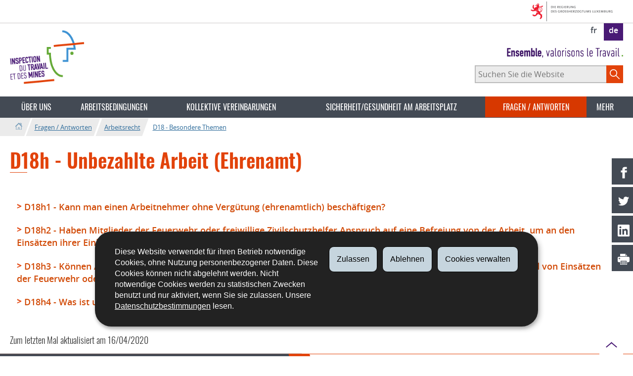

--- FILE ---
content_type: text/css
request_url: https://itm.public.lu/etc.clientlibs/settings/wcm/designs/ctie/itm/clientlibs/default.css
body_size: 24316
content:
.btn--block,article,aside,details,figcaption,figure,footer,header,hgroup,main,nav,section,summary{display:block}a:active,a:hover,summary:focus{outline:0}b,mark,optgroup,strong{font-weight:700}img,legend{border:0}.blocklink,.btn,.btn:focus,.btn:hover,a:focus,a:hover,input[type=submit],input[type=submit]:focus,input[type=submit]:hover{text-decoration:none}html[lang=de] .page--standard-language-root .page-cover figure,html[lang=en] .page--standard-language-root .page-cover figure{background-image:url(default/resources/img/pages/homepage/banner-home-bg.jpg);background-repeat:no-repeat;background-size:130% auto;background-position:center center;animation:bannerAnimated 12s linear infinite alternate}html[lang=de] .page--standard-language-root .page-cover figure img,html[lang=en] .page--standard-language-root .page-cover figure img{visibility:hidden}@keyframes bannerAnimated{from{background-size:130% auto;background-position:center center}to{background-size:100% auto;background-position:center center}}body{margin:0}audio,canvas,progress,video{display:inline-block;vertical-align:baseline}audio:not([controls]){display:none;height:0}[hidden],template{display:none}a{background:0 0}abbr[title]{border-bottom:1px dotted}dfn{font-style:italic}mark{background:#e9f4bf}small{font-size:80%}sub,sup{font-size:75%;line-height:0;position:relative;vertical-align:baseline}sup{top:-.5em}sub{bottom:-.25em}img{max-width:100%}svg:not(:root){overflow:hidden}hr{box-sizing:content-box;height:0}pre,textarea{overflow:auto}code,kbd,pre,samp{font-family:monospace,monospace;font-size:1em}button,input,optgroup,select,textarea{color:inherit;font:inherit;margin:0}.btn,.form--ordered legend:before,input[type=submit]{font-family:oswald,'Times new roman',serif}button{overflow:visible}button,select{text-transform:none}button,html input[type=button],input[type=reset],input[type=submit]{-webkit-appearance:button;cursor:pointer}button[disabled],html input[disabled]{cursor:default}button::-moz-focus-inner,input::-moz-focus-inner{border:0;padding:0}input[type=number]::-webkit-inner-spin-button,input[type=number]::-webkit-outer-spin-button{height:auto}input[type=search]{-webkit-appearance:textfield;box-sizing:content-box}input[type=search]::-webkit-search-cancel-button,input[type=search]::-webkit-search-decoration{-webkit-appearance:none}fieldset{margin:0 2px}td,th{padding:0}.btn,input[type=submit]{border:1px solid transparent;border-radius:2px;display:inline-block;line-height:1.4;padding:1rem 2.5rem;position:relative;text-align:center;white-space:nowrap;text-transform:uppercase;font-size:1.8rem}.btn:active,input[type=submit]:active{top:1px}.btn:disabled,input[type=submit]:disabled{background:#ebebeb;color:#434a54}.btn:disabled:focus,.btn:disabled:hover,input[type=submit]:disabled:focus,input[type=submit]:disabled:hover{border-color:transparent;color:#434a54}.btn[class*=" icon-"]:before,.btn[class^=icon-]:before,input[type=submit][class*=" icon-"]:before,input[type=submit][class^=icon-]:before{background:rgba(255,255,255,.1);float:left;margin:-.5em 1em -.5em -1em;padding:.5em 1em}.btn .meta,input[type=submit] .meta{color:inherit;font-size:.75em;opacity:.8}.btn,.btn-primary,.primary .btn,input[type=submit]{background:#434a54;color:#fff}.btn-primary:focus,.btn-primary:hover,.btn:focus,.btn:hover,.primary .btn:focus,.primary .btn:hover,input[type=submit]:focus,input[type=submit]:hover{background:#ebebeb;border-color:#434a54;color:#434a54}.btn--secondary,.btn--tertiary,.secondary .btn,.tertiary .btn{background:#e2430b;color:#fff}.btn--secondary:focus,.btn--secondary:hover,.btn--tertiary:focus,.btn--tertiary:hover,.secondary .btn:focus,.secondary .btn:hover,.tertiary .btn:focus,.tertiary .btn:hover{background:#ebebeb;border-color:#e2430b;color:#e2430b}.btn--secondary:visited,.btn--tertiary:visited,.secondary .btn:visited,.tertiary .btn:visited{color:#fff}.btn--secondary:visited:focus,.btn--secondary:visited:hover,.btn--tertiary:visited:focus,.btn--tertiary:visited:hover,.secondary .btn:visited:focus,.secondary .btn:visited:hover,.tertiary .btn:visited:focus,.tertiary .btn:visited:hover{background:#ebebeb;border-color:#e2430b;color:#e2430b}.btn--nude{background:0 0;border:0;border-radius:0;color:inherit;margin:0;padding:0;position:static}.btngroup,.btngroup .btn,.flexEmbed{position:relative}.btn--small{font-size:1.4rem;line-height:1.75;padding:.25em .5em}.btn--small[class*=" icon-"]:before,.btn--small[class^=icon-]:before{margin:-.25em .5em -.25em -.5em;padding:.25em .5em}.btn--big{font-size:2rem;line-height:1.16666667;padding:1em 2em}.btn--big[class*=" icon-"]:before,.btn--big[class^=icon-]:before{margin:-1em 2em -1em -2em;padding:1em 2em}.btngroup .btn+.btn,.btngroup>.btngroup+.btn,.btngroup>.btngroup+.btngroup{margin-left:-1px}.btn--block{box-sizing:border-box;width:100%}.btngroup{display:inline-block}.btngroup .btn{border-radius:0;float:left}.btngroup .btn:first-child{border-bottom-left-radius:2px;border-top-left-radius:2px}.btngroup .btn:last-of-type{border-bottom-right-radius:2px;border-top-right-radius:2px}.btngroup>.btngroup{float:left}.btngroup>.btngroup:last-child .btn{border-radius:0 2px 2px 0}.btngroup--block{display:block}.btngroup--block::after,.btngroup--block::before{content:'';display:table}.btngroup--block::after{clear:both}.btngroup--block>.btn{text-align:left}.btngroup--block>.btn:after{float:right}.btngroup--small{font-size:.8em;line-height:1.75}.btngroup--small .btn{padding:.25em .5em}.flexEmbed:before{content:'';display:block;height:0;padding-top:100%}.flexEmbed>*{position:absolute!important;top:0;bottom:0;left:0;right:0;width:auto!important;height:auto!important}.flexEmbed--4x3:before{padding-top:75%}.flexEmbed--16x9:before{padding-top:56.25%}.flexEmbed--2x1:before{padding-top:50%}.flexEmbed--4x1:before{padding-top:25%}.flexEmbed--3x4:before{padding-top:133.334%}.flexEmbed--9x16:before{padding-top:177.778%}.flexEmbed--1x2:before{padding-top:200%}.flexEmbed--1x4:before{padding-top:400%}fieldset{border:none;margin-top:2.8rem;padding:0}.field label,.form-row label{display:block;font-size:1.8rem;font-weight:400;color:#434a54}legend{color:#000;display:block;font-size:1.4rem;line-height:1;margin:0 0 1em;padding:0;width:100%}.field-mandatory,.fig small,.form-disclaimer{font-size:.75em}.form-disclaimer,dl,ol,ul{margin:1.4rem 0}input,select,textarea{box-sizing:border-box;border:2px solid #bbb;line-height:1.4;padding:.25em .5em;background:#ebebeb;color:#434a54;width:100%}input:focus,select:focus,textarea:focus{background:#fff}input[type=submit]{width:auto}input[type=checkbox],input[type=radio]{box-sizing:border-box;border:none;line-height:auto;padding:0;width:auto}.field-mandatory{text-align:right}.form--ordered{counter-reset:fs}.form--ordered legend{counter-increment:fs;font-weight:700}.form--ordered legend:before{background:#1786dc;border-radius:500px;color:#fff;content:counter(fs);float:left;font-weight:700;line-height:1;margin-left:-2.14285714em;margin-top:-.25em;padding:.2em;text-align:center;width:1em}.form--ordered fieldset{padding-left:3em}.field{margin:0 0 1.4rem}.field>*+*{margin-top:.35rem}.field--error input,.field--error select,.field--error textarea{border:2px solid red}.field--postfix .field-label{-ms-flex-direction:row;flex-direction:row}.field-required{color:#ED0000}.field-error *,p.field-error{color:#f9143a}.field-error input{border-color:#f9143a}.fieldgroup{margin:0 0 1.4rem}.fieldgroup .field{margin:0}.fieldgroup-label{margin:0 0 .7rem}.error,.mandatory{color:red}.form-error .msg-wrapper,.form-warning .msg-wrapper{margin:.5rem 0 0;font-style:italic;position:relative;padding-left:3rem}.form-error .msg-wrapper:before,.form-warning .msg-wrapper:before{content:'';font-style:normal;font-weight:700;font-family:Consolas;border-radius:100%;margin-right:.5em;width:20px;height:20px;display:inline-block;line-height:1.2;text-align:center;position:absolute;left:0}.form-error .msg-wrapper{color:#f9143a;font-style:normal}.form-error .msg-wrapper:before{content:'x';background:#f9143a;color:#fff}.form-warning .msg-wrapper{color:#333}.form-warning .msg-wrapper:before{background:#fbbf32}.form-warning .msg-wrapper:after{content:'';position:absolute;left:.35rem;top:.3rem;border-left:6px solid transparent;border-right:6px solid transparent;border-bottom:10px solid #fff}@namespace xlink "http://www.w3.org/1999/xlink";.iconset g,.iconset path{fill:inherit;stroke:inherit}.icon{width:24px;height:24px;fill:currentColor}.icon>use{stroke:none;fill:inherit}.btn .icon>use,a .icon>use,button .icon>use{fill:currentColor}.icon--small{width:12px;height:12px}.a--left img,.a--right img,.aleft img,.aright img,.fig-embed{width:100%}.at,.skiplinks>a{height:1px;position:absolute!important}.img--rounded{border-radius:4px}.img--circled{border-radius:50%}.img--bordered{background:#fff;border:1px solid #888;padding:1em}figure{margin:0;position:relative}.fig-embed{display:block;margin:0}.fig figcaption{margin-top:1em}.fig p{margin:0 0 1em}.fig p:last-child{margin-bottom:0}.fig small{color:#ccc;display:block;font-family:verdana,sans-serif}summary{cursor:pointer}.js details>*{display:none}.back:after,.back:before,.blocklink,.js details>summary,.js details[open]>*,dt{display:block}.none,[role=listbox][aria-expanded=false]{display:none}[role=listbox]{list-style:none;margin:0;padding:0;background:#fff;position:absolute}[role=listbox]>[role=option]{padding:.5em 1em;overflow:hidden;text-overflow:ellipsis;white-space:nowrap}[role=listbox]>[role=option]+[role=option]{border-top:1px solid #f0f0f0}details summary::-webkit-details-marker{display:none}.a--left,.aleft{float:left;margin-right:4rem}.a--right,.aright{float:right;margin-left:4rem}.a--left,.a--right,.aleft,.aright{margin-bottom:2rem}.a--left+*,.a--right+*,.aleft+*,.aright+*{margin-top:0}.a--center,.acenter{margin-left:auto;margin-right:auto;max-width:100%}.hr-pause{margin:6em auto;width:6em}.errorStar,.mandatory{color:#f9143a}a{color:#126aae;text-decoration:underline}a:visited{color:#e2430b}a:focus{outline:currentColor dotted 1px}.skiplinks>a{clip:rect(1px 1px 1px 1px);clip:rect(1px,1px,1px,1px);overflow:hidden;width:1px;background:#126aae;color:#fff;z-index:32768}.blocklink,.blocklink:visited{color:inherit}.skiplinks>a:focus{clip:auto;position:fixed;top:0;left:0;padding:1em;width:100%;height:3em;line-height:3;overflow:hidden;text-align:center}ol li,ol li ol li{padding-left:2.5rem}.skiplinks>a:after{content:' \2193'}.back{position:fixed;bottom:0;right:20px;height:48px;width:48px;transition:all .2s;z-index:1;background:#fff}.back:after,.back:before{content:'';background-color:#491a75;width:1.5rem;height:.2rem;-ms-transform:rotate(-40deg);transform:rotate(-40deg);position:absolute;top:calc(48px / 2);left:calc((48px / 2 - 1rem) - 2px)}.back:after{-ms-transform:rotate(40deg);transform:rotate(40deg);left:calc((48px / 2) - 2px)}.back:focus,.back:hover{background:#491a75}.back:focus:after,.back:focus:before,.back:hover:after,.back:hover:before{background-color:#fff}@media (min-width:61.5em){.back{position:fixed}}.a--left~ul li:before,.aleft~ul li:before,[class*=" ratio-"],[class^=ratio-],ol li,ul li{position:relative}ol li:before,ul li:before{color:#e2430b;position:absolute;left:0}dd,dt,ol li,ul li{color:#434a54}ol,ul{padding-left:1.4rem;list-style:none}ul li{padding-left:1.5rem;font-weight:300}ul li:before{content:'>';font-weight:500}ul li ul li:before{content:'-';font-weight:400}ol{counter-reset:chiffres}ol li{counter-increment:chiffres;font-weight:300}ol li:before{content:counters(chiffres,'.') ".";font-weight:500}ol li ol li:before{content:counters(chiffres,'.');font-weight:400}dt{font-weight:700;font-size:1.8rem}.list--inline>li,blockquote p{display:inline}dd+dt{margin-top:.35rem}dd{margin-left:0;font-weight:400;font-size:1.8rem}.list--inline,.nude{list-style:none;margin:0;padding:0}.list--dotted>li+li:before{content:'·';margin:0 .375em 0 .25em}.dl--aligned dt{float:left;margin-right:.7rem;margin-top:0}.dl--aligned dt+dt{margin-left:-.7rem}.dl--aligned dt+dt:before{content:', '}.dl--aligned dd{margin-bottom:.7rem}.dl--aligned dd:last-child{margin-bottom:0}.dl--aligned dd+dt{clear:left}.a--left~ul li:before,.aleft~ul li:before{right:auto;margin-right:1rem}.a--left~h2,.aleft~h2{display:inline-block}.is-hidden{display:none}.mo,.mo-body{overflow:hidden}.mo-embed{display:block;float:left;margin-right:1em;max-width:32%}.mo--alt .mo-embed{float:right;margin-left:1em;margin-right:0}.fo{display:table;width:100%}.fo-body,.fo-embed{display:table-cell;vertical-align:middle}.fo--top .fo-body,.fo--top .fo-embed{vertical-align:top}.fo--bottom .fo-body,.fo--bottom .fo-embed{vertical-align:bottom}.fo-embed{padding-right:1em}.fo--alt .fo-embed{padding-left:1em;padding-right:0}.fo-body{width:100%}[class*=" ratio-"] .ratio-item,[class*=" ratio-"] embed,[class*=" ratio-"] iframe,[class*=" ratio-"] object,[class^=ratio-] .ratio-item,[class^=ratio-] embed,[class^=ratio-] iframe,[class^=ratio-] object{height:100%;left:0;position:absolute;top:0;width:100%}.ratio-2x1{padding-top:50%}.ratio-1x2{padding-top:200%}.ratio-3x4{padding-top:133.33333333%}.ratio-4x3{padding-top:75%}.ratio-16x9{padding-top:56.25%}.ratio-9x16{padding-top:177.77777778%}.ratio-4x1{padding-top:25%}.ratio-1x4{padding-top:400%}.table--container{max-width:100%;overflow-x:auto}table{border-collapse:collapse;border-spacing:0;width:100%}.table,table{border:1px solid #e2430b;-webkit-hyphens:none;-ms-hyphens:none;hyphens:none}.table td,.table th,table td,table th{padding:1.5rem 1rem;text-align:left;vertical-align:top;font-weight:400;border:1px solid #aaa}.table thead,table thead{background:#6b7380;color:#fff}.table thead th,table thead th{white-space:nowrap}.table tbody th,table tbody th{color:#333;white-space:nowrap}.table tbody td,table tbody td{color:#333}.table caption,table caption{text-align:left;color:#e2430b}.table-comfortable td,.table-comfortable th{padding:1.5em .25em}.table-cozy td,.table-cozy th{padding:.75em .25em}.table-compact td,.table-compact th{padding:.375em .25em}h1,h2{padding-bottom:.5rem;line-height:1}.table--bordered td,.table--bordered th{border-bottom:1px solid #ddd}.table--tufte tbody tr:nth-child(3n+1){border-top:1px dotted #ddd}.table--striped tbody tr:nth-child(even){background:rgba(67,74,84,.1)}.table--hover tbody tr:hover{background-color:#434a54}.table--hover tbody tr:hover td,.table--hover tbody tr:hover th{color:#fff}@media (max-width:45em){.table--collapse caption,.table--collapse table,.table--collapse tbody,.table--collapse td,.table--collapse th,.table--collapse thead,.table--collapse tr{display:block}.table--collapse thead{display:none}.table--collapse tr{margin-bottom:1.5rem;border-top:1px solid #eee}.table--collapse td{position:relative;padding-left:45%!important;word-wrap:break-word;min-height:2rem}.table--collapse td:before{content:attr(data-header);position:absolute;top:0;left:.6rem;width:40%;padding-right:1rem;padding-top:.75em}}h4,h5,h6{line-height:1.68rem;margin:1.86666667rem 0 .7rem;color:#434a54}blockquote,h1,h2{position:relative}h1:after,h2:after{content:'';position:absolute;left:0;top:100%;width:3.5rem}html{-ms-text-size-adjust:100%;-webkit-text-size-adjust:100%;background:#FFF;color:#333;font-family:open-sans,'Times new roman',serif;font-size:62.5%;-webkit-hyphens:auto;-ms-hyphens:auto;hyphens:auto;line-height:1.4}body{font-size:1.6rem}h1,h2,h3,h4,h5,h6{font-family:oswald,'Times new roman',serif;-webkit-hyphens:none;-ms-hyphens:none;hyphens:none}h1{font-size:4rem;font-weight:600;margin:2em 0 1em;color:#e2430b}h1:after{border-bottom:1px solid #e2430b}h2{font-size:2.7rem;margin:4.2rem 0 2.8rem;color:#491a75;display:block;font-weight:400}h3,h4,h5,h6{font-weight:500}h2:after{border-bottom:1px solid #491a75}h3{font-size:2.3rem;color:#491a75;line-height:1;margin:2.8rem 0 1.86666667rem}h4{font-size:1.9rem}h5{font-size:1.6rem}h6{font-size:1.5rem}h1 small,h2 small,h3 small,h4 small,h5 small,h6 small{color:inherit;font-size:inherit;font-weight:400;opacity:.7}p{margin:0 0 .7rem;font-size:1.8rem;font-weight:300;color:#434a54}pre{margin:1.4rem 0}address{color:#888}blockquote{font-style:italic;margin:2.8rem 0;display:inline-block}blockquote:first-child{margin-top:0}blockquote p:last-child{margin-bottom:0}blockquote:after,blockquote:before{color:#e2430b;display:block;font-family:open-sans,'Times new roman',serif;font-size:4rem;line-height:.2em;font-weight:300}blockquote:before{content:"“";float:left;margin-left:-.2em;margin-top:.1em;margin-right:1rem}blockquote:after{content:"„";margin-left:.2em;display:inline-block}blockquote cite,blockquote footer,blockquote small{color:#434a54;font-size:1.5rem;font-style:normal;text-align:right}blockquote small{display:inline-block;width:95%;margin-top:1.4rem}blockquote cite{color:#e2430b;font-size:inherit}.cadre,.cadre--v2,.cadre--v3,.cadre--v4{padding:2rem 1.5rem;border-left:5px solid #e2430b;background:#ebebeb;color:#434a54;font-size:1.8rem;font-weight:300}.disclaimer,.disclaimer p,.disclaimer span{font-size:1.4rem}.disclaimer{padding:.5rem;background:#ebebeb;display:block}sub{font-feature-settings:subs;font-variant-position:sub}sup{font-feature-settings:sups;font-variant-position:super}code,pre,samp{font-family:Consolas,Monaco,'Andale Mono',monospace}.kicker,.meta{font-family:oswald,'Times new roman',serif}.kicker{color:#686868;font-size:.75em;font-weight:700;letter-spacing:.1em;margin:0 0 .8em;text-transform:uppercase}.subtitle{font-size:2rem;font-style:italic}.intro{margin:0 0 2em}.at{clip:rect(1px 1px 1px 1px);clip:rect(1px,1px,1px,1px);overflow:hidden;width:1px}.meta{color:#333}.assistivetext,.mcgyver svg.icon+span,[class*=" icon-"]+span,[class^=icon-]+span{clip:rect(1px 1px 1px 1px);clip:rect(1px,1px,1px,1px);height:1px;overflow:hidden;position:absolute!important;width:1px}@media print{.anchor,.back,.breadcrumbs,.cocoon,.govbar,.mcgyver,.messenger,.page-footer,.page-headernav,.page-langs,.page-localnav,.page-title .search,.page-title .search-wording,.pagination,.search-meta,.skiplinks,.slideshow-navbar,button,nav{display:none!important}*{position:static!important}.page-content{display:block!important}.page-main{padding-top:40px!important}body{background:#fff;color:#000;font:400 10.5pt/14pt open-sans,'Times new roman',serif;line-height:14pt;margin:0;padding:0 28pt}h1,h2,h3,h4,h5,h6{font-family:oswald,'Times new roman',serif;page-break-after:auto;overflow:visible!important;float:none!important}.page-content article{page-break-inside:auto;page-break-after:auto;page-break-before:auto}#map,#map .ol-viewport{position:relative!important}#map .ol-overlaycontainer-stopevent .ol-overlay-container,#map .ol-scale-line{position:absolute!important}#map .overlay-visible{display:none!important}#map .ol-scale-line{max-width:90px}#map .ol-overlaycontainer-stopevent .ol-overlay-container .ol-full-screen,#map .ol-overlaycontainer-stopevent .ol-overlay-container .ol-rotate,#map .ol-overlaycontainer-stopevent .ol-overlay-container .ol-zoom{display:none}.slideshow{max-width:100%!important;display:block!important;margin:0;overflow:visible!important}.slideshow li[aria-hidden=true]{display:none!important}.slideshow .slide{display:block!important;width:100%!important;visibility:visible!important}.slideshow-ribbon{height:100%!important}.slide-content{float:none!important;width:100%!important}.box--style2 .infos,.box--style2 .mail,.box--style2 .number,.index-article-title,.index-section-title,.page--standard-language-root .slider,.page-main h1,.page-main h2,.page-main ul li,.search-results .article-description a[aria-hidden=true]{position:relative!important}.box--style2 .infos:after,.box--style2 .infos:before,.box--style2 .mail:after,.box--style2 .mail:before,.box--style2 .number:after,.box--style2 .number:before,.index-article-title:after,.index-article-title:before,.index-section-title:after,.index-section-title:before,.page--standard-language-root .slider:after,.page--standard-language-root .slider:before,.page-main h1:after,.page-main h1:before,.page-main h2:after,.page-main h2:before,.page-main ul li:after,.page-main ul li:before,.search-results .article-description a[aria-hidden=true]:after,.search-results .article-description a[aria-hidden=true]:before{position:absolute!important}.article--image{padding-left:0!important}.page--standard-language-root .services{padding-top:0}}@font-face{font-family:oswald;font-style:normal;font-weight:300;src:url(//cdn.public.lu/fonts/oswald/oswald-n3.woff) format('woff'),url(//cdn.public.lu/fonts/oswald/oswald-n3.woff2) format('woff2')}@font-face{font-family:oswald;font-style:normal;font-weight:400;src:url(//cdn.public.lu/fonts/oswald/oswald-n4.woff) format('woff'),url(//cdn.public.lu/fonts/oswald/oswald-n4.woff2) format('woff2')}@font-face{font-family:oswald;font-style:normal;font-weight:500;src:url(//cdn.public.lu/fonts/oswald/oswald-n5.woff) format('woff'),url(//cdn.public.lu/fonts/oswald/oswald-n5.woff2) format('woff2')}@font-face{font-family:oswald;font-style:normal;font-weight:600;src:url(//cdn.public.lu/fonts/oswald/oswald-n6.woff) format('woff'),url(//cdn.public.lu/fonts/oswald/oswald-n6.woff2) format('woff2')}@font-face{font-family:oswald;font-style:normal;font-weight:700;src:url(//cdn.public.lu/fonts/oswald/oswald-n7.woff) format('woff'),url(//cdn.public.lu/fonts/oswald/oswald-n7.woff2) format('woff2')}@font-face{font-family:open-sans;font-style:normal;font-weight:300;src:url(//cdn.public.lu/fonts/open-sans/open-sans-n3.woff) format('woff'),url(//cdn.public.lu/fonts/open-sans/open-sans-n3.woff2) format('woff2')}@font-face{font-family:open-sans;font-style:normal;font-weight:400;src:url(//cdn.public.lu/fonts/open-sans/open-sans-n4.woff) format('woff'),url(//cdn.public.lu/fonts/open-sans/open-sans-n4.woff2) format('woff2')}@font-face{font-family:open-sans;font-style:normal;font-weight:500;src:url(//cdn.public.lu/fonts/open-sans/open-sans-n5.woff) format('woff'),url(//cdn.public.lu/fonts/open-sans/open-sans-n5.woff2) format('woff2')}@font-face{font-family:open-sans;font-style:normal;font-weight:600;src:url(//cdn.public.lu/fonts/open-sans/open-sans-n6.woff) format('woff'),url(//cdn.public.lu/fonts/open-sans/open-sans-n6.woff2) format('woff2')}@font-face{font-family:open-sans;font-style:normal;font-weight:700;src:url(//cdn.public.lu/fonts/open-sans/open-sans-n7.woff) format('woff'),url(//cdn.public.lu/fonts/open-sans/open-sans-n7.woff2) format('woff2')}@font-face{font-family:open-sans;font-style:normal;font-weight:900;src:url(//cdn.public.lu/fonts/open-sans/open-sans-n9.woff) format('woff'),url(//cdn.public.lu/fonts/open-sans/open-sans-n9.woff2) format('woff2')}@font-face{font-family:open-sans;font-style:italic;font-weight:300;src:url(//cdn.public.lu/fonts/open-sans/open-sans-i3.woff) format('woff'),url(//cdn.public.lu/fonts/open-sans/open-sans-i3.woff2) format('woff2')}@font-face{font-family:open-sans;font-style:italic;font-weight:400;src:url(//cdn.public.lu/fonts/open-sans/open-sans-i4.woff) format('woff'),url(//cdn.public.lu/fonts/open-sans/open-sans-i4.woff2) format('woff2')}@font-face{font-family:open-sans;font-style:italic;font-weight:500;src:url(//cdn.public.lu/fonts/open-sans/open-sans-i5.woff) format('woff'),url(//cdn.public.lu/fonts/open-sans/open-sans-i5.woff2) format('woff2')}@font-face{font-family:open-sans;font-style:italic;font-weight:600;src:url(//cdn.public.lu/fonts/open-sans/open-sans-i6.woff) format('woff'),url(//cdn.public.lu/fonts/open-sans/open-sans-i6.woff2) format('woff2')}@font-face{font-family:open-sans;font-style:italic;font-weight:700;src:url(//cdn.public.lu/fonts/open-sans/open-sans-i7.woff) format('woff'),url(//cdn.public.lu/fonts/open-sans/open-sans-i7.woff2) format('woff2')}@font-face{font-family:open-sans;font-style:italic;font-weight:900;src:url(//cdn.public.lu/fonts/open-sans/open-sans-i9.woff) format('woff'),url(//cdn.public.lu/fonts/open-sans/open-sans-i9.woff2) format('woff2')}@media (min-width:20em){.g::after,.g::before,.page-logo:after{content:''}#images-social,.g::after{clear:both}.g{margin-left:-10px;margin-right:-10px}.g::after,.g::before{display:table}.gu{box-sizing:border-box;float:left}.page{position:relative}.page-main{padding-top:242px}.page-header{background:#fff;color:#491a75;padding:1.4rem 20px;text-align:right;margin-bottom:4rem;border-bottom:1px solid #434a54;position:absolute;top:0;left:0;right:0;z-index:4;box-sizing:border-box}.page-header li{padding-left:0}.page-header li:before{display:none}.page-header a,.page-header a:visited{color:inherit;text-decoration:none}.page-header .anchor,.page-header .dropdown>.btn{padding:1.4rem;font-size:1.4em}.page-header .anchor.is-active,.page-header .dropdown.is-open>.btn{background:rgba(0,0,0,.2)}.page-header .anchor{text-align:center;width:1em;height:1em;right:20px;display:inline-block;padding:.5em}.page-header .anchor.is-active{background:0 0}.page-header .anchor:focus,.page-header .anchor:hover{background:#491a75;color:#fff;outline:0;text-decoration:none}.page-header .anchor span{clip:rect(1px 1px 1px 1px);clip:rect(1px,1px,1px,1px);height:1px;overflow:hidden;position:absolute!important;width:1px;display:none}.page-header .search{background:#434a54;padding:.7rem 10px}.page-header .search input{padding:.5rem 4.5rem .5rem .5rem}.page-header .search .btn{background:#e2430b;color:#fff;top:.7rem;bottom:.7rem;right:10px;padding:.4rem .6rem}.page-header .search .btn:focus,.page-header .search .btn:hover{background:#ebebeb;border-color:#e2430b;color:#e2430b}.page-header .search .btn:visited{color:#fff}.page-header .search .btn:visited:focus,.page-header .search .btn:visited:hover{background:#ebebeb;border-color:#e2430b;color:#e2430b}.page-header .search .btn svg{width:20px;height:20px;display:block}.page-headernav{background:#434a54;color:#fff}.page-headernav .nav--primary{text-align:left}.page-headernav .nav--primary ul{display:none}.page-headernav .nav--primary li{color:#fff;font-size:1.6rem;font-weight:400;display:block;border-bottom:1px solid transparent}.page-headernav .nav--primary li.nav--activeitem,.page-headernav .nav--primary li:focus,.page-headernav .nav--primary li:hover{background:#ebebeb;color:#434a54;border-bottom-color:#434a54}.page-headernav .nav--primary li.nav--activeitem a,.page-headernav .nav--primary li:focus a,.page-headernav .nav--primary li:hover a{text-decoration:none}.page-headernav .nav--primary a{padding:1rem;display:block}.page-headernav .nav--primary .nav--questions-reponses a{background:#D73800;color:#fff}.page-headernav .nav--primary .nav--questions-reponses a:focus,.page-headernav .nav--primary .nav--questions-reponses a:hover{background:#ebebeb;color:#434a54;border-bottom-color:#434a54}.navigation-wrapper{display:none;background:inherit;position:absolute;left:0;top:100%;box-sizing:border-box;width:100%;z-index:1}.navigation-wrapper.is-active{display:block}.page-langs .btn{display:none}.page-langs .dropdown{position:static;-ms-transform:none;transform:none;will-change:unset}.page-langs .dropdown ul.menu{display:block;left:20px;right:auto;top:auto;bottom:2.3rem;background:0 0;padding:0;box-shadow:none;border:none;text-align:left}.page-langs .dropdown ul.menu li{display:inline-block}.page-langs .dropdown ul.menu a,.page-langs .dropdown ul.menu span{padding:1rem;display:inline;box-sizing:border-box;font-weight:600}.page-langs .dropdown ul.menu a:focus,.page-langs .dropdown ul.menu a:hover,.page-langs .dropdown ul.menu span{color:#fff;background:#491a75}.page-logo{display:block;text-align:center;margin:0 auto 2rem;padding:0;position:static}.page-logo:after{display:block;margin-top:2rem;width:100%;height:2rem;background:url(default/resources/img/tagline-fr.png) center center no-repeat;background-size:contain;pointer-events:none;left:auto;top:auto;position:static;border:none}.page-logo,.page-logo:focus,.page-logo:hover,.page-logo:visited{color:inherit}.page-logo a{display:block}.page-logo a:focus,.page-logo a:hover{text-decoration:none;outline:#000 dotted 1px}.page-logo .header-tagline{display:none}.page-logo img{max-width:150px;display:block;margin:auto}.page--standard-news .article-metas,.page--standard-page .article-metas{margin:0 0 3rem}.breadcrumbs{padding:0 20px}.breadcrumbs span{display:none}.breadcrumbs a{display:inline-block;padding:1.05rem;box-sizing:border-box;font-size:1.3rem;font-weight:400;margin-right:0;position:relative;line-height:1.2;color:#2D6B9A}.page-content,.page-title{padding:.7rem 20px}.breadcrumbs a::before,.breadcrumbs a:first-child::after,.breadcrumbs a:first-child::before{content:"";display:block;position:absolute;bottom:0;z-index:-1;border:none;top:0}.breadcrumbs a::before{background:#ebebeb;left:0;right:0;-ms-transform:skewX(-20deg);transform:skewX(-20deg)}.breadcrumbs a:first-child::before{background:#ebebeb;left:-500rem;right:-.1rem}.breadcrumbs a:first-child::after{background:0 0;left:0;right:0;-ms-transform:skewX(-20deg);transform:skewX(-20deg)}.box--style2 .number:before,.page-footernav .contact .number:before{content:url(default/resources/img/tel.png)}.breadcrumbs a:last-child::before{background:0 0}.breadcrumbs a .icon{width:14px;height:14px}.breadcrumbs a .icon>use{fill:none;stroke:currentColor}.breadcrumbs a:active .icon>use,.breadcrumbs a:focus .icon>use,.breadcrumbs a:hover .icon>use{fill:currentColor;stroke:none}.page-title{margin:0 0 1.4rem}.page-title h1{margin:0}.page-title .kicker{margin:0 0 1.4em}.page-title .subtitle{margin:.7em 0 0}.page-more{background:#fff;margin:8rem 20px .7rem;padding:3rem;position:relative;border:2px solid #e2430b}.page-more>h2{background:#E0340D;color:#fff;width:auto;margin:0;padding:1.5rem 2rem;display:inline-block;position:absolute;top:0;left:-.2rem;-ms-transform:translateY(-100%);transform:translateY(-100%);font-size:1.8rem;text-transform:uppercase}.page-more>h2:after{display:none}.page-more>h3{margin-top:0}.page-more>:last-child{margin-bottom:0}.page-more .description{display:block}.page-more a{text-decoration:none}.page-more a:focus,.page-more a:hover{text-decoration:underline}.page-secondary>*+*{margin-top:1.4rem}.page-metas{color:#888;font-size:.75em;padding:.7rem 20px}.page-footer a{text-decoration:none;font-size:1.6rem}.page-footer a,.page-footer a:visited{color:inherit}.page-footernav{background:#434a54}.page-footernav .nav{padding:2rem 20px}.page-footernav .nav ul{margin:0;padding:0}.page-footernav .nav li{color:#fff;text-transform:none}.page-footernav .nav li:before{color:#E07A45;top:50%;-ms-transform:translateY(-50%);transform:translateY(-50%)}.page-footernav .nav li a:focus,.page-footernav .nav li a:hover,.page-footernav .nav li.nav--activeitem a{text-decoration:underline;-webkit-text-decoration-color:#ebebeb;text-decoration-color:#ebebeb}.page-footernav .contact{background:#fff;text-align:center}.page-footernav .contact li:before{display:none}.page-footernav .contact a{display:inline;padding-left:0;padding-right:0;text-decoration:underline}.page-footernav .contact a:focus,.page-footernav .contact a:hover{text-decoration:none}.page-footernav .contact .infos,.page-footernav .contact .mail,.page-footernav .contact .number{font-size:2.1rem;font-weight:600;margin-top:1.25rem}.page-footernav .contact .infos a,.page-footernav .contact .mail a,.page-footernav .contact .number a{font-size:2.1rem;display:inline}.page-footernav .contact .infos:before,.page-footernav .contact .mail:before,.page-footernav .contact .number:before{display:block}.page-footernav .contact .number{color:#406328;margin-top:0}.page-footernav .contact .number a{padding:0}.page-footernav .contact .number a:focus,.page-footernav .contact .number a:hover{color:rgba(64,99,40,.9)}.page-footernav .contact .mail,.page-footernav .contact .mail a{color:#a53109}.page-footernav .contact .mail:before{content:url(default/resources/img/mail.png)}.page-footernav .contact .infos{color:#491a75}.page-footernav .contact .infos:before{content:url(default/resources/img/map.png)}.page-footernav .contact .nav--social{color:#3d92d3;display:block;padding:0 2rem}.page-footernav .contact .nav--social li{padding-left:0;display:inline-block;width:auto}.page-footernav .contact .nav--social li:before{display:none}.page-footernav .contact .nav--social li[role=heading]{font-size:2.1rem;font-weight:600;margin-top:1.25rem;color:#3d92d3;margin-bottom:0;display:block}.page-footernav .contact .nav--social li .icon{width:30px;height:30px}.page-footernav .contact .nav--social a{display:block;position:relative;color:#3d92d3;padding:.25rem 1.1rem}.page-footernav .contact .nav--social a span{clip:rect(1px 1px 1px 1px);clip:rect(1px,1px,1px,1px);height:1px;overflow:hidden;position:absolute!important;width:1px}.page-footernav .contact .nav--social a:focus span,.page-footernav .contact .nav--social a:hover span{clip:auto;height:auto;overflow:visible;width:auto;position:absolute!important;background:#434a54;border-radius:4px;bottom:-4.5rem;color:#fff;font-size:1.5rem;margin-right:10px;padding:1rem;left:0;z-index:1;white-space:nowrap}.page-footernav .contact .nav--social a:focus span:before,.page-footernav .contact .nav--social a:hover span:before{content:"";display:block;border-bottom:6px solid #434a54;border-left:6px solid transparent;border-right:6px solid transparent;position:absolute;bottom:4.7rem;margin-bottom:-6px;left:1.5rem}.page-footernav .contact p{font-size:1.6rem}.page-footernav .nav--support{background:#491a75;color:#fff;padding:2rem 10px}.page-footernav .nav--support li{padding-left:0}.page-footernav .nav--support li:before{display:none}.page-footernav .nav--support li.nav--activeitem a{text-decoration:underline}.page-copyright{font-size:.95em;padding:.7rem 20px}.page--404 .page-main,.page--pyropass .page-main{padding-top:243px}.page-copyright a{margin-right:1em}.page-copyright img{vertical-align:middle}.socialImage li:before{display:none!important}.page--404 .page-content{display:block}.page--404 .page-logo{margin:auto}.page--404 .page-header{text-align:center}.page--404 .page-content .search{padding-left:0;padding-right:0;margin:3rem 0}.page--404 .page-content .search .btn{font-size:.8em;display:-ms-flexbox;display:flex;-ms-flex-align:center;align-items:center}.page--404 .page-content .search .svgicon{margin-right:10px}.page--404 .page-content .nav{display:-ms-flexbox;display:flex;font-size:.8em}.page--404 .page-content .nav>li{-ms-flex:1;flex:1;padding-left:0}.page--404 .page-content .nav>li:before{display:none}.page--404 .page-content .nav>li>a{display:-ms-flexbox;display:flex;-ms-flex-direction:column;flex-direction:column;-ms-flex-align:center;align-items:center;text-align:center}.page--404 .page-text{max-width:37em;margin:0 auto}.page--pyropass .page-title h1{font-size:5rem;color:#C20000;text-align:center}.page--pyropass .page-title h1::after{display:none;content:none}.page--pyropass .page-content{display:block}.page--pyropass .page-logo{margin:auto}.page--pyropass .page-header{border-bottom:none;text-align:center}.page--pyropass .page-content .pyropass-content{background:#C20000;color:#fff;margin:1.4rem -20px 2.8rem;padding:2.8rem 20px;text-align:center}.page--pyropass .page-content .pyropass-content p{font-family:oswald,'Times new roman',serif;color:#fff;font-size:2.4rem;font-weight:300}.page--pyropass .page-content .pyropass-content .pyropass-key{font-size:4.5rem;margin-bottom:4.2rem}.page--pyropass .page-content .nav{display:-ms-flexbox;display:flex;font-size:.8em;max-width:720px;margin:5.6rem auto 2.8rem}.page--pyropass .page-content .nav>li{-ms-flex:1;flex:1;padding-left:0}.page--pyropass .page-content .nav>li:before{display:none}.page--pyropass .page-content .nav>li>a{display:-ms-flexbox;display:flex;-ms-flex-direction:column;flex-direction:column;-ms-flex-align:center;align-items:center;text-align:center}.accordion{margin:2.8rem 0}.accordion details{margin:.2rem 0}.accordion details[aria-expanded=true],.accordion details[open]{padding-bottom:1.4rem}.accordion details>div,.accordion summary{padding:1.4rem 20px 1.4rem 6rem}.accordion details[aria-expanded=true] summary,.accordion details[open] summary{background:#CFE3F7}.accordion details[aria-expanded=true] summary:before,.accordion details[open] summary:before{content:"-";background:#1173D8}.accordion summary{background:#eee;cursor:pointer;font-family:oswald,'Times new roman',serif;font-weight:700;outline:0;position:relative;-webkit-user-select:none;-ms-user-select:none;user-select:none}.accordion summary:focus,.accordion summary:hover{background:#CFE3F7}.accordion summary:focus:before,.accordion summary:hover:before{background:#1173D8}.accordion summary::-webkit-details-marker{display:none}.accordion summary:before{background:#888;color:#fff;content:'+';display:inline-block;font-style:normal;speak:none;text-decoration:inherit;-webkit-user-select:none;-ms-user-select:none;user-select:none;position:absolute;top:0;left:0;bottom:0;width:4rem;line-height:0;padding-top:2.5rem;text-align:center;font-weight:700;font-size:2.4rem}.box-footer a:active,.btn-acd-global-toggle:active,.btn-acd-local-toggle:active{top:1px}.btn-acd-global-toggle,.btn-acd-local-toggle{border:1px solid transparent;border-radius:2px;font-family:oswald,'Times new roman',serif;line-height:1.4;padding:1rem 2.5rem;position:relative;text-align:center;white-space:nowrap;text-transform:uppercase;font-size:1.8rem;text-decoration:none;background:#434a54;color:#fff;display:block;margin:0 auto;max-width:15em}.btn-acd-global-toggle:disabled,.btn-acd-local-toggle:disabled{background:#ebebeb;color:#434a54}.btn-acd-global-toggle:disabled:focus,.btn-acd-global-toggle:disabled:hover,.btn-acd-local-toggle:disabled:focus,.btn-acd-local-toggle:disabled:hover{border-color:transparent;color:#434a54}.btn-acd-global-toggle[class*=" icon-"]:before,.btn-acd-global-toggle[class^=icon-]:before,.btn-acd-local-toggle[class*=" icon-"]:before,.btn-acd-local-toggle[class^=icon-]:before{background:rgba(255,255,255,.1);float:left;margin:-.5em 1em -.5em -1em;padding:.5em 1em}.btn-acd-global-toggle .meta,.btn-acd-local-toggle .meta{color:inherit;font-size:.75em;opacity:.8}.btn-acd-global-toggle:focus,.btn-acd-global-toggle:hover,.btn-acd-local-toggle:focus,.btn-acd-local-toggle:hover{text-decoration:none;background:#ebebeb;border-color:#434a54;color:#434a54}.btn-acd-local-toggle{margin-top:1.4rem}.article-image{color:#686868;display:block;font-size:.75em;line-height:1.86666667;margin:0 0 1.4rem}.article-head{margin:0 0 .7rem}.article-kicker{color:#686868;font:900 .75em oswald,'Times new roman',serif;letter-spacing:.1em;line-height:1;text-transform:uppercase}.book-metas,.box-footer a{font-family:oswald,'Times new roman',serif}.article-metas,.article-metas li,.book-metas dt{font-weight:400}.page-title .article-kicker{margin:0 0 1.4rem}.article-title{margin:0}.article-published{color:#434a54}.article-metas{color:#491a75;margin:0 0 1rem;padding:0;text-transform:uppercase}.article-metas>li{display:inline}.article-metas li:before{display:none}.article-metas li:first-child{padding-left:0}.book{background:#eee;margin:0 0 1.4rem;overflow:hidden;padding:1.4rem 1em}.book>.book-cover{float:left;margin:0 1em 1em 0;max-width:40%}.book-header{margin:0 0 .7rem}.book-title{margin-top:0}.book-author{color:#888;font-size:1.2rem;font-style:italic;line-height:1.4}.book-author b{color:#333;font-style:normal}.book-metas dd,.book-metas dt{color:#434a54;font-size:1.4rem}.book-metas{margin:1.4rem 0}.book-metas dt{display:inline;text-transform:none}.book-metas dt:after{content:':';padding-left:.5rem}.book-metas dt:before{content:'';display:block;margin-bottom:1rem}.book-metas dd{margin:0 0 .7rem;display:inline}.book-order{margin:1.4rem 0}.book-order .book-title{display:none}.book-actions{-ms-flex-order:1;order:1;display:-ms-flexbox;display:flex;padding-bottom:1rem}.book-actions *+*{margin-left:.5em}.book-actions .btn{font-size:1.4rem;line-height:1.75;padding:.25em .5em}.book-actions .btn .icon{width:18px;position:relative;left:-.3rem;top:.4rem}.book-file-file:after,.book-file-metas:after{content:'';border-bottom:1px solid #491a75;bottom:0;width:20%}.book-cover{padding:1.5rem;background:#ebebeb;box-sizing:border-box;max-width:40%}.box--left,.box--right{max-width:35%;text-align:left}.book-files p{border-top:4px solid #333;padding-top:.7rem}.book-file-metas{-ms-flex-order:2;order:2;display:-ms-flexbox;display:flex;-ms-flex-direction:column;flex-direction:column;position:relative;padding-bottom:1.3rem;font-size:1.6rem;font-weight:300}.book-file-metas:after{position:absolute;left:0}.book-file-metas>*{-ms-flex-order:2;order:2}.book-file-metas span{font-weight:500;font-size:1.8rem}.book-file-file{-ms-flex-order:1;order:1;padding-bottom:1rem;margin-bottom:1rem;position:relative}.book-file-file:after{position:absolute;left:0}.book-file+.book-file{margin-top:1.4rem}.book-file .meta{font-size:1.2rem}.book-file--main{background:#eee;padding:.7rem}.book-file-details{display:-ms-flexbox;display:flex;-ms-flex-direction:column;flex-direction:column}.book-file-details .book-title{margin-bottom:1.4rem;font-size:2rem}.book-translations{display:-ms-flexbox;display:flex;-ms-flex-direction:column;flex-direction:column;font-size:.8em}.book-translations h2:after{display:none}.book-translations .book-file{-ms-flex:0 0 auto;flex:0 0 auto;margin:1.4rem 0}.box{border-left:2px solid #e2430b;padding-left:2rem;box-sizing:border-box}.box+.box,.page-secondary .box+.box{margin-top:3rem}.box--style2{text-align:center;border:1px solid #cc1b0E;background:#f2e3df;padding:3rem}.box--style2 .container{display:-ms-flexbox;display:flex;-ms-flex-flow:column wrap;flex-flow:column wrap;-ms-flex-line-pack:center;align-content:center}.box--style2 .infos,.box--style2 .mail,.box--style2 .number{margin:2rem 0;position:relative;padding-left:6rem;text-align:left;word-break:break-all}.box--style2 .infos:before,.box--style2 .mail:before,.box--style2 .number:before{position:absolute;left:0;top:50%;-ms-transform:translateY(-50%);transform:translateY(-50%);width:38px}.box--style2 .infos p,.box--style2 .mail p,.box--style2 .number p{text-transform:uppercase;color:inherit;font-weight:500;margin:0}.box--style2 .number{color:#406328}.box--style2 .mail{color:#a53109}.box--style2 .mail:before{content:url(default/resources/img/mail.png)}.box--style2 .infos{color:#491a75}.box--style2 .infos:before{content:url(default/resources/img/map.png)}.box--style2 .box-title{font-size:2.7rem;color:#e2430b;font-weight:500}.box--style3{text-align:center;border:1px solid #2f0f52;background:#d9d5e2;padding:3rem}.box--style3 .box-title{font-size:2.7rem;color:#491a75;font-weight:500}.box--left{float:left}.box--right{float:right}.box--center{margin-left:auto;margin-right:auto;max-width:100%;text-align:center}.box--center,.box--left,.box--right{padding:2rem;background:#434a54;border:none;font-weight:300;margin:2rem}.box--center,.box--center *,.box--center .box-title,.box--left,.box--left *,.box--left .box-title,.box--right,.box--right *,.box--right .box-title{color:#fff}.box-title{font-size:2.3rem;font-weight:600;color:#491a75;line-height:1;margin:0 0 1em}.box-content>:last-child,.box-footer>:last-child,.filter :last-child{margin-bottom:0}.box-title:after{display:none}.box-content{font-size:1.6rem}.box-footer{margin-top:2rem}.box-content>:first-child,.box-footer>:first-child{margin-top:0}.box-footer a{border:1px solid transparent;border-radius:2px;display:inline-block;line-height:1.4;padding:1rem 2.5rem;position:relative;text-align:center;white-space:nowrap;text-transform:uppercase;font-size:1.8rem;text-decoration:none;color:#fff;background:#434a54}.box-footer a:disabled{background:#ebebeb;color:#434a54}.box-footer a:disabled:focus,.box-footer a:disabled:hover{border-color:transparent;color:#434a54}.box-footer a[class*=" icon-"]:before,.box-footer a[class^=icon-]:before{background:rgba(255,255,255,.1);float:left;margin:-.5em 1em -.5em -1em;padding:.5em 1em}.box-footer a .meta{color:inherit;font-size:.75em;opacity:.8}.box-footer a:focus,.box-footer a:hover{text-decoration:none;background:#ebebeb;border-color:#434a54;color:#434a54}.box--annuaire .box-content,.box--organization .box-content{display:-ms-flexbox;display:flex;-ms-flex-direction:column;flex-direction:column}.box--annuaire .orgfield,.box--organization .orgfield{display:-ms-flexbox;display:flex;margin:.7rem 0}.box--annuaire .orgfield>svg,.box--organization .orgfield>svg{margin-right:20px}.box--annuaire .orgfield b,.box--organization .orgfield b{clear:left}.box--annuaire div[itemtype="http://schema.org/PostalAddress"] b,.box--organization div[itemtype="http://schema.org/PostalAddress"] b{display:block;margin:1rem 0}.box--annuaire div[itemtype="http://schema.org/PostalAddress"] .icon,.box--organization div[itemtype="http://schema.org/PostalAddress"] .icon{float:left;margin-right:20px}.box--annuaire .orgvalue,.box--organization .orgvalue{-ms-flex:1;flex:1}.cocoon{display:block}.cocoon span{display:block;height:0;overflow:hidden;padding-bottom:56.25%;position:relative;width:100%}.cocoon span iframe{height:100%!important;left:0;position:absolute;top:0;width:100%!important}.croupier-wrapper{position:relative}.croupier-fixedtablewrapper{position:absolute;left:0;top:0;overflow:hidden}.croupier-fixedtablewrapper .croupier-hide{visibility:hidden}.croupier-fixedtablewrapper td,.croupier-fixedtablewrapper th{background:#f8f8f8}.croupier-tablewrapper{overflow-x:auto}.table--select [tabindex]{cursor:pointer}.table--select [tabindex].is-hovered{background:#f5f5f5}.table--select [tabindex].is-selected{background:#ffd}.croupier-search .field-label{clip:rect(1px 1px 1px 1px);clip:rect(1px,1px,1px,1px);height:1px;overflow:hidden;position:absolute!important;width:1px}.croupier-search .field-input{margin:1em 0}.table--search .match{background:#e9f4bf;font-weight:700}.table--search-compagny{border:none;position:relative}.table--search-compagny tbody{position:absolute;left:0;right:0;top:-1.5rem;background:#fff;max-height:300px;overflow:auto;z-index:2;border:1px solid #ddd}.table--search-compagny tr{background:0 0!important;display:block;width:100%;box-sizing:border-box}.table--search-compagny tr[hidden]{display:none}.table--search-compagny tr+tr{border-top:1px solid #ddd}.table--search-compagny td{border:none;display:block;width:100%;box-sizing:border-box;padding:1.5rem 1rem;text-align:left;vertical-align:top;font-weight:400}.table--search-compagny td a{display:block;box-sizing:border-box;color:#2e7de2!important;text-decoration:none}.table--search-compagny td a:focus,.table--search-compagny td a:hover{text-decoration:underline}.table .sortable{background:#6b7380;color:#fff;padding-right:3rem;-webkit-user-select:none;-ms-user-select:none;user-select:none;cursor:pointer}.table .sortable::before{content:'↕';float:right;opacity:.5;margin-right:-2rem}.table .sortable.sorted,.table .sortable:focus,.table .sortable:hover{background:#494f59;color:#fff}.table .sortable.sorted::before,.table .sortable:focus::before,.table .sortable:hover::before{opacity:1}.table .sortable.sorted_asc::before{content:'↓'}.table .sortable.sorted_desc::before{content:'↑'}.croupier-filter::after,.croupier-filter::before{content:'';display:table}.croupier-filter::after{clear:both}.croupier-filter .dropdown{float:right;margin-left:10px;z-index:1}.croupier-filter .dropdown .btn svg{margin-left:10px}.croupier-filter .menu{min-width:275px;-webkit-hyphens:none;-ms-hyphens:none;hyphens:none}.dropdown{position:relative;transform:translateZ(0);will-change:transform}.js .dropdown>.menu{position:absolute;top:100%;left:0;display:none}.js .dropdown.is-open>.menu{display:block}.js .dropdown--right .menu{left:auto;right:0}.filters{margin-bottom:2rem;border:2px solid #75b546}.filters .icon-filter{display:none!important}.filters>h3,.filters>summary{background:#ebebeb;color:#333;font:inherit;margin:0;padding:1em 20px}.filters>summary{position:relative}.filters>summary:focus{outline:#ccc dotted 1px}.filters>summary::-webkit-details-marker{display:none}.filters>summary::after{box-sizing:border-box;content:'+';height:2em;line-height:1;position:absolute;right:3rem;text-align:center;top:20px}.filter,.filter summary{position:relative}.filters>summary:focus,.filters>summary:hover{background:#434a54;color:#fff}.filters[open]>summary::after{content:'-'}.filter[open] summary:after{-ms-transform:rotate(0);transform:rotate(0);top:.2rem}.filter+.filter{border-top:1px solid #ebebeb}.filter summary{background:rgba(86,131,52,.1);font-size:2rem;color:#567740;overflow:hidden;padding:.5em 2rem;text-overflow:ellipsis;white-space:nowrap}.filter summary:focus,.filter summary:hover{background:#568334;color:#fff}.filter summary:after{content:'^';position:absolute;right:3rem;font-family:consolas;-ms-transform:rotate(180deg);transform:rotate(180deg);font-size:4rem;top:-.8rem}.filter-content{padding:1.4rem 2rem}.filter-content li{padding-left:0;margin:.5rem 0}.filter-content li:after,.filter-content li:before{display:table;content:'';clear:right}.filter-content a{display:block;padding:.35rem 1em}.filter-content fieldset{margin-top:0}.filter-content .more{display:inline-block;width:85%;font-size:1.4rem}.filter-content .meta{display:inline-block;width:15%;float:right;color:#434a54;text-align:right}.filter--drilldown .blocklink,.filter--orthogonal .blocklink,.filter--parallel .blocklink{padding-left:1.5em;position:relative}.filter--drilldown .blocklink:after,.filter--drilldown .blocklink:before,.filter--orthogonal .blocklink:after,.filter--orthogonal .blocklink:before,.filter--parallel .blocklink:after,.filter--parallel .blocklink:before{box-sizing:border-box;color:#568334;display:block;height:.7em;left:0;position:absolute;top:50%;-ms-transform:translateY(-50%);transform:translateY(-50%);width:.7em}.filter--drilldown .blocklink:before,.filter--orthogonal .blocklink:before,.filter--parallel .blocklink:before{content:'';border:1px solid #568334}.filter--drilldown .blocklink.is--active,.filter--drilldown .blocklink.is-active,.filter--drilldown .blocklink:focus,.filter--drilldown .blocklink:hover,.filter--orthogonal .blocklink.is--active,.filter--orthogonal .blocklink.is-active,.filter--orthogonal .blocklink:focus,.filter--orthogonal .blocklink:hover,.filter--parallel .blocklink.is--active,.filter--parallel .blocklink.is-active,.filter--parallel .blocklink:focus,.filter--parallel .blocklink:hover{color:#568334}.filter--drilldown .blocklink.is--active:before,.filter--drilldown .blocklink.is-active:before,.filter--drilldown .blocklink:focus:before,.filter--drilldown .blocklink:hover:before,.filter--orthogonal .blocklink.is--active:before,.filter--orthogonal .blocklink.is-active:before,.filter--orthogonal .blocklink:focus:before,.filter--orthogonal .blocklink:hover:before,.filter--parallel .blocklink.is--active:before,.filter--parallel .blocklink.is-active:before,.filter--parallel .blocklink:focus:before,.filter--parallel .blocklink:hover:before{background:#568334}.filter--drilldown .blocklink.is--active .meta,.filter--drilldown .blocklink.is-active .meta,.filter--drilldown .blocklink:focus .meta,.filter--drilldown .blocklink:hover .meta,.filter--orthogonal .blocklink.is--active .meta,.filter--orthogonal .blocklink.is-active .meta,.filter--orthogonal .blocklink:focus .meta,.filter--orthogonal .blocklink:hover .meta,.filter--parallel .blocklink.is--active .meta,.filter--parallel .blocklink.is-active .meta,.filter--parallel .blocklink:focus .meta,.filter--parallel .blocklink:hover .meta{color:#568334}.filter--drilldown .blocklink:after,.filter--drilldown .blocklink:before,.filter--orthogonal .blocklink:after,.filter--orthogonal .blocklink:before{border-radius:100%}.filter--drilldown .filter-back{background:#ebebeb;color:#333;text-decoration:none;display:inline-block;padding:.8rem 1rem;margin-bottom:1rem}.gallery-link-head:focus,.gallery-link-head:hover,.gallery-link>.blocklink:focus+figcaption,.gallery-link>.blocklink:hover+figcaption{text-decoration:underline}.filter--drilldown .filter-back:focus,.filter--drilldown .filter-back:hover{background:#568334;color:#fff}.filter--drilldown .filter-back .icon,.filter--drilldown .filter-content .nude>.is--active .nude,.filter--drilldown .filter-content .nude>.is-active .nude{padding-left:2rem}.gallery-links{display:-ms-flexbox;display:flex;-ms-flex-flow:row wrap;flex-flow:row wrap;list-style:none;margin:0;padding:0}.no-flexwrap .gallery-links .gallery-link{display:block;width:100%}.gallery-link{margin:1em 0;position:relative}.gallery-link:focus{outline:0}.gallery-link figcaption{padding:1rem;background:#ebebeb}.gallery-link img{display:block}.gallery-link--medium:focus .gallery-link-head,.gallery-link--medium:hover .gallery-link-head,.gallery-link--xlarge:focus .gallery-link-head,.gallery-link--xlarge:hover .gallery-link-head{background:rgba(31,31,31,.8);border-color:#000;color:#ccc}.gallery-link--medium:focus .gallery-link-title,.gallery-link--medium:hover .gallery-link-title,.gallery-link--xlarge:focus .gallery-link-title,.gallery-link--xlarge:hover .gallery-link-title{color:#fff}.gallery-link--medium .gallery-link-head,.gallery-link--xlarge .gallery-link-head{background:rgba(255,255,255,.8);border:1px solid #ddd;box-sizing:border-box;padding:20px;position:absolute;left:1em;bottom:5em;max-width:280px}#map .overlay-visible,.gemini-tabpanel .index-section a:before{bottom:0;top:0;left:0;content:'';right:0}.gallery-link--medium .gallery-link-foot,.gallery-link--xlarge .gallery-link-foot{padding:1em}.gallery-link-foot,.gallery-link-head{color:#222;font-size:.95em}.gallery-link-title{color:#222;display:block;font-size:2rem;line-height:1.5}.gemini.index{margin-top:0}.gemini-tabpanel{display:none;outline:0;margin:0!important}.gemini-tabpanel>.index-section-title{display:none}.gemini-tabpanel .index-section{padding:2rem;margin:1rem 0;box-sizing:border-box;position:relative;background:#126aae;text-align:center}.gemini-tabpanel .index-section:focus,.gemini-tabpanel .index-section:hover{background:rgba(18,106,174,.7);outline:0}.gemini-tabpanel .index-section:focus a,.gemini-tabpanel .index-section:hover a{text-decoration:none}.gemini-tabpanel .index-section .index-section-title{display:block}.gemini-tabpanel .index-section a{color:#fff;display:block}.gemini-tabpanel .index-section a:before{position:absolute}.gemini-tabpanel--active{display:block}.gemini-tabs.nav--index{padding-bottom:2rem;margin-bottom:2rem}.gemini-tabs.nav--index li{padding-left:0}.gemini-tabs.nav--index li:before{display:none}.gemini-tabs.nav--index li a:focus,.gemini-tabs.nav--index li a:hover,.gemini-tabs.nav--index li.is-active a{background:#fff;color:#126aae;text-decoration:none;outline:0}.gemini-tabs.nav--index li a{color:#fff;background:#126aae}#map{position:relative;height:450px}#map:focus,#map:hover{cursor:default!important}#map .overlay-visible{position:absolute;display:block;background-color:rgba(255,255,255,.6);z-index:10000;text-align:center;padding-top:10rem;font-size:2rem;-ms-touch-action:none;touch-action:none}#map .ol-attribution,#map .ol-zoomslider,#map .overlay-hidden{display:none}#map button{position:absolute;top:1rem;left:.5rem;z-index:2}#map button.ol-zoom-out{margin-top:5rem}#map button:focus{background-color:#2980b9;color:#fff;cursor:pointer}#map .ol-full-screen button{padding:.5rem}#map .ol-full-screen button,#map .ol-rotate button{left:auto;right:1rem;outline:0}#map .ol-rotate{top:3em}#map .ol-rotate button{top:4.1rem}#map .lux-popup{position:relative}#map .lux-popup-close{float:none;left:auto;bottom:auto;right:1rem;top:.5rem;visibility:hidden}#map .lux-popup-content{font-family:open-sans,'Times new roman',serif;position:relative}#map .lux-popup-content .popup-title,.contactForm .button>input,.page--standard-language-root .services .boxes-container li a,.page--standard-language-root .slider footer p a{font-family:oswald,'Times new roman',serif}#map .lux-popup-content .popup-title{margin:0 0 1rem;width:90%;font-size:1.6rem}#map .lux-popup-header{text-align:right;padding:0}#map iframe{max-height:350px;width:auto}#map.slider .ol-zoom{background:#F7F5F2}#map.slider button{position:relative;width:30px;height:30px;top:0;left:0}#map.slider .ol-zoom .ol-zoom-out{margin-top:209px}#map.slider .ol-zoomslider{background-color:transparent;top:2.7em;padding:0;display:block}#addresses img+.vcard-title:before,#addresses li:before{display:none}#map.slider .ol-touch .ol-zoomslider{top:2.75em}#map.slider .ol-zoom-in.ol-has-tooltip:focus [role=tooltip],#map.slider .ol-zoom-in.ol-has-tooltip:hover [role=tooltip]{top:3px}#map.slider .ol-zoom-out.ol-has-tooltip:focus [role=tooltip],#map.slider .ol-zoom-out.ol-has-tooltip:hover [role=tooltip]{top:232px}#addresses .localize:active,.page--standard-language-root .slider footer p a:active{top:auto}#map:-ms-full-screen{height:100%!important;width:100%!important;max-height:none!important;max-width:none!important;margin-left:0!important}#map:-webkit-full-screen{height:100%!important;width:100%!important;max-height:none!important;max-width:none!important;margin-left:0!important}#map:-ms-fullscreen{height:100%!important;width:100%!important;max-height:none!important;max-width:none!important;margin-left:0!important}#map:fullscreen{height:100%!important;width:100%!important;max-height:none!important;max-width:none!important;margin-left:0!important}#addresses{margin:1rem 0 3rem;background:#f1f1f1}#addresses .localize{width:auto;margin-left:3rem}#addresses li,#addresses ul{list-style-type:none;margin:0}#addresses li{padding:1rem}#addresses li .vcard{background:#f1f1f1;padding:2rem}#addresses .vcard-title{font-weight:700;margin-bottom:2rem;min-height:4.5rem;padding-left:3.5rem;position:relative}#addresses .vcard-title:before{content:url(http://cdn.public.lu/skizz/img/maps/icon.png);vertical-align:middle;position:absolute;top:0;left:0}#addresses [itemprop=address]{margin-bottom:2rem;margin-left:3.5rem}#addresses .vcard-item{margin-left:3.5rem}#addresses img{float:left;margin:0 1rem 1rem 0;vertical-align:middle}#addresses img+.vcard-title{padding-left:0;position:static}#addresses img+.vcard-title+[itemprop=address]{display:block;clear:left}#addresses .vcard-actions{margin-top:2rem;margin-left:3.5rem}#addresses .vcard-actions a{border:1px solid transparent;border-radius:100%;display:inline-block;margin:0 .5rem 1em}#addresses .vcard-actions a:focus,#addresses .vcard-actions a:hover{border-color:#ddd}#addresses .vcard-actions .newwindow:after{display:none}#addresses .vcard-actions .icon-direction,#addresses .vcard-actions .icon-email,#addresses .vcard-actions .icon-more,#addresses .vcard-actions .icon-phone,#addresses .vcard-actions .icon-website{background:url(default/resources/img/addresses-icons.png) no-repeat;display:block;height:33px;width:33px}#addresses .vcard-actions .icon-direction:before,#addresses .vcard-actions .icon-email:before,#addresses .vcard-actions .icon-more:before,#addresses .vcard-actions .icon-phone:before,#addresses .vcard-actions .icon-website:before{display:none}#addresses .vcard-actions .icon-phone{background-position:-66px 0}#addresses .vcard-actions .icon-email{background-position:-99px 0}#addresses .vcard-actions .icon-direction{background-position:-33px 0}#addresses .vcard-actions .icon-more{background-position:-132px 0}.page-secondary .geoportail{background:0 0;border:none;margin-top:0}.page-secondary #map{background:#F1F1F1;border:1px solid #ccc;margin-left:0;width:100%}.page-secondary #addresses{display:none;margin-top:2rem;position:static;overflow:auto;width:100%}.page-secondary #addresses li .vcard{background:0 0}.page--glossaire .page-content{-ms-flex-direction:column;flex-direction:column;display:-ms-flexbox;display:flex}.page--glossaire .page-secondary{-ms-flex-order:1;order:1;padding-left:0}.page--glossaire .page-text{-ms-flex-order:2;order:2}.word-glossary{border:1px solid transparent;background:#D9F1FB;text-decoration:none}.word-glossary.is-active,.word-glossary:focus,.word-glossary:hover{border-color:#1B7CA8;background:0 0;text-decoration:none}.messenger.messenger--glossary{background:#f2fdff;border:1px solid #d1eefa;box-shadow:none;padding:2rem}.messenger.messenger--glossary .messenger-title{color:#1b7ca8;font-size:1.4rem;font-weight:700;margin:0 0 1rem;text-transform:uppercase}.messenger.messenger--glossary .messenger-content{font-size:1.4rem;color:#114e6a}.messenger.messenger--glossary .messenger-actions a{font-size:1.4rem}.messenger.messenger--glossary.messenger--hide{display:none}.messenger.messenger--glossary .messenger-actions span{clip:rect(1px 1px 1px 1px);clip:rect(1px,1px,1px,1px);height:1px;overflow:hidden;position:absolute!important;width:1px}.glossary,.glossary-letter,.glossary-letter:after{width:100%}.glossary-index{clear:both;padding-bottom:3.5rem;padding-top:1.4rem}.glossary-index:last-child{padding-bottom:0}.glossary-list{margin:0;display:inline-block;padding-left:0}.glossary-letter,.glossary-list ul{margin:0}.glossary-list li+li{margin-top:.7rem}.glossary-letter{color:#491a75;display:inline-block;float:left;font-size:2.5rem;font-weight:500;text-transform:uppercase;margin-bottom:2rem}.glossary-list li a{text-decoration:none}.glossary-list li a:focus,.glossary-list li a:hover{border-bottom:1px solid #9e9e9e}.page-secondary{display:block;-ms-flex:1 0%;flex:1 0%}.page-secondary .glossary-nav{display:block;margin:0 auto;padding:0}.page-secondary .glossary-nav.is-active{background:rgba(0,0,0,.05)}.page-secondary .glossary-nav.is-passed{background:0 0}.page-secondary .glossary-nav .glossary-nav-item{float:left;list-style-type:none;padding:0;width:auto;min-height:3.7vh;line-height:1;margin:.5rem}.page-secondary .glossary-nav .glossary-nav-item:before{display:none}.page-secondary .glossary-nav .glossary-nav-item a,.page-secondary .glossary-nav .glossary-nav-item span{display:block;font-size:2rem;font-weight:600;padding:0;text-align:center;text-decoration:none;text-transform:uppercase;width:3.5rem;height:3.5rem;box-sizing:border-box;background-color:#ebebeb;color:#434a54}.page-secondary .glossary-nav .glossary-nav-item a{background-color:#75b546;color:#fff}.page-secondary .glossary-nav .glossary-nav-item a:focus,.page-secondary .glossary-nav .glossary-nav-item a:hover{background-color:#491a75;color:#fff}.page-secondary .glossary-nav .glossary-nav-item span{opacity:.5}.page-secondary .glossary-nav .glossary-nav-item--nolink{display:none}.govbar{background:#fff;border-bottom:1px solid #cccaca;font-family:Helvetica,Arial,sans-serif;font-size:12px;position:relative;overflow:hidden;height:46px;width:100%;z-index:30000}.govbar::after,.govbar::before{content:'';display:table}.govbar::after{clear:both}.govbar-logo{border:0;float:left;padding:3px 8px}.govbar-logo.newwindow:after{display:none}.govbar-logo img{border:0;display:block;height:40px}.govbar-links{float:right;line-height:30px;list-style:none;margin:0;padding:0}.govbar-links li{float:left}.govbar-links li:before{display:none}.govbar-link{float:left;font-weight:700;padding:8px}.govbar-link:active,.govbar-link:focus,.govbar-link:hover,.govbar-link:link,.govbar-link:visited{border:0;color:#222!important;text-decoration:none}.govbar-link:focus,.govbar-link:hover{background:#e6e6e6!important}.govbar-more{font-weight:400}.graph-container{margin:3rem 0}.graph{margin-bottom:3rem;position:relative;text-align:center}.graph:after,.graph:before{content:'';display:table;clear:both}.chart--pie .chart-backdrop{fill:#DDD}.chart--pie path{fill:#527BA4;stroke:#FFF;stroke-width:.8px}.chart--pie path.ogbl{fill:#c81e3c}.chart--pie path.lcgb{fill:#009639}.chart--pie path.aleba{fill:#ffe600}.chart--pie path.fncttfel{fill:#9c0000}.chart--pie path.fgfc{fill:#db006a}.chart--pie path.syprolux{fill:#e87722}.chart--pie path.nglsnep,.messenger--cookie .messenger-actions--cross svg{fill:#434a54}.chart--pie path.nvgl{fill:#ffbe4c}.chart--pie path.clsc{fill:rgba(0,150,57,.7)}.chart--pie path.sea{fill:rgba(0,150,57,.5)}.chart--pie path.autre,.chart--pie path.autres{fill:#766289}.graph-legend li{display:block;position:relative;margin:2%;padding-left:0;box-sizing:border-box}.graph-legend li:before{background:#FFF;content:'';display:inline-block;height:16px;width:16px;margin-right:1rem;position:relative}.graph-legend li.ogbl:before{background:#c81e3c}.graph-legend li.lcgb:before{background:#009639}.graph-legend li.aleba:before{background:#ffe600}.graph-legend li.fncttfel:before{background:#9c0000}.graph-legend li.fgfc:before{background:#db006a}.graph-legend li.syprolux:before{background:#e87722}.graph-legend li.nglsnep:before{background:#434a54}.graph-legend li.nvgl:before{background:#ffbe4c}.graph-legend li.clsc:before{background:rgba(0,150,57,.7)}.graph-legend li.sea:before{background:rgba(0,150,57,.5)}.graph-legend li.autre:before,.graph-legend li.autres:before{background:#766289}.graph-circle{float:none;width:100%}.graph-circle svg{display:block;margin:auto}.graph-rollover{visibility:hidden;max-width:200px;width:100%;position:absolute;background:#FFF;padding:1rem;z-index:3;border:1px solid #333;border-radius:5px;box-sizing:border-box;min-width:15rem;overflow:hidden;-webkit-hyphens:none;-ms-hyphens:none;hyphens:none}.graph-rollover-title{padding:1rem 5rem 1rem 2rem;font-size:1.6rem;margin:-1rem -1rem 2rem;border-top-right-radius:5px;border-top-left-radius:5px;color:#FFF;text-transform:uppercase}.graph-rollover-title:after{width:100%}.graph-rollover-ogbl .graph-rollover-title{background:#c81e3c}.graph-rollover-lcgb .graph-rollover-title{background:#009639}.graph-rollover-aleba .graph-rollover-title{background:#ffe600;color:#000}.graph-rollover-fncttfel .graph-rollover-title{background:#9c0000}.graph-rollover-fgfc .graph-rollover-title{background:#db006a}.graph-rollover-syprolux .graph-rollover-title{background:#e87722}.graph-rollover-nglsnep .graph-rollover-title{background:#434a54}.graph-rollover-nvgl .graph-rollover-title{background:#ffbe4c}.graph-rollover-clsc .graph-rollover-title{background:rgba(0,150,57,.7)}.graph-rollover-sea .graph-rollover-title{background:rgba(0,150,57,.5)}.graph-rollover-autre .graph-rollover-title,.graph-rollover-autres .graph-rollover-title{background:#766289}.graph-rollover-close{position:absolute;top:.4rem;right:1rem;border-radius:100%;color:#FFF;box-sizing:border-box;padding:.2rem;font-size:1.6rem;font-family:consolas;z-index:2}.graph-rollover-close:focus,.graph-rollover-close:hover{cursor:pointer}.graph-rollover-aleba .graph-rollover-close{color:#000}.graph-table{text-align:left}.graph-table caption{color:#e2430b;text-align:left}.graph-table thead{background:#6B7380;color:#FFF}.graph-table thead td,.graph-table thead th{white-space:nowrap}.graph-table tbody tr:hover{background:#434a54;color:#fff}.graph-table tbody tr:hover td,.graph-table tbody tr:hover th{color:#fff}.graph-table td,.graph-table th{padding:1.5rem 1rem;text-align:left;vertical-align:top;font-weight:400;border:1px solid #aaa}.graph-table .total{background:#F3EAF6}.graph-table .total:focus,.graph-table .total:hover{background-color:#434A54}.hightlight--definition,.hightlight--exemple,.hightlight--notabene{padding:2rem 1.5rem;border-left:5px solid #e2430b;background:#ebebeb;color:#434a54;font-size:1.8rem;font-weight:300;margin:2rem 0}.hightlight--definition>:first-child,.hightlight--exemple>:first-child,.hightlight--notabene>:first-child{margin-top:0}.hightlight--definition>:last-child,.hightlight--exemple>:last-child,.hightlight--notabene>:last-child{margin-bottom:0}.hightlight--exemple{border-left-color:#75b546}.hightlight--notabene{border-left-color:#ffbe4c}.hightlight--definition{border-left-color:#126AAE}.page--standard-language-root .page-main{padding-top:243px}.page--standard-language-root .page-cover{margin-bottom:-6rem;overflow:hidden}.page--standard-language-root .page-cover figcaption{display:block;padding:1rem;text-align:left;background-color:rgba(255,255,255,.6)}.page--standard-language-root .page-cover figcaption .fig-credits{display:none}.page--standard-language-root .page-cover img{max-width:100%;width:100%;display:block}.page--standard-language-root .page-cover~.slideshow{margin-top:6rem}.page--standard-language-root .slider{text-align:center;position:relative;padding-bottom:6rem;border-bottom:4px solid #e2430b}.page--standard-language-root .slider footer p a{border:1px solid transparent;border-radius:2px;display:inline-block;line-height:1.4;padding:1rem 2.5rem;text-align:center;white-space:nowrap;text-transform:uppercase;font-size:1.8rem;text-decoration:none;background:#434a54;color:#fff;position:absolute;left:50%;-ms-transform:translateX(-50%);transform:translateX(-50%);bottom:1rem}.page--standard-language-root .slider footer p a:disabled{background:#ebebeb;color:#434a54}.page--standard-language-root .slider footer p a:disabled:focus,.page--standard-language-root .slider footer p a:disabled:hover{border-color:transparent;color:#434a54}.page--standard-language-root .slider footer p a[class*=" icon-"]:before,.page--standard-language-root .slider footer p a[class^=icon-]:before{background:rgba(255,255,255,.1);float:left;margin:-.5em 1em -.5em -1em;padding:.5em 1em}.page--standard-language-root .slider footer p a .meta{color:inherit;font-size:.75em;opacity:.8}.page--standard-language-root .slider footer p a:focus,.page--standard-language-root .slider footer p a:hover{text-decoration:none;background:#ebebeb;border-color:#434a54;color:#434a54}.page--standard-language-root .slideshow{padding-bottom:4rem}.page--standard-language-root .slideshow .slide-content{padding:0 0 4rem}.page--standard-language-root .slideshow .slide-content .blocklink{padding:1.5rem;background:#fff}.page--standard-language-root .slideshow .slide-content .blocklink:before{position:absolute;left:0;bottom:0;right:0;top:0;content:''}.page--standard-language-root .slideshow .slide-content .blocklink:focus,.page--standard-language-root .slideshow .slide-content .blocklink:hover{text-decoration:none}.page--standard-language-root .slideshow .slide-content .blocklink:focus .slide-title,.page--standard-language-root .slideshow .slide-content .blocklink:hover .slide-title{background-image:linear-gradient(to bottom,#491a75 33%,transparent 33%,transparent 66%,#491a75 66%,#491a75)}.businessCard p,.page--standard-language-root .home-faq-section{background:#fff}.page--standard-language-root .slideshow .slide-content .blocklink .slide-description p{font-size:1.4rem}.page--standard-language-root .home-faq-section a{color:#fff;display:block;text-decoration:none}.page--standard-language-root .home-faq-section a .fake-link{text-decoration:underline}.page--standard-language-root .home-faq-section a:focus .fake-link,.page--standard-language-root .home-faq-section a:hover .fake-link{text-decoration:none}.page--standard-language-root .home-faq-section img{display:block;margin:0 auto}.page--standard-language-root .home-faq-section .hfs-content{background:#491a75;color:#fff;padding:2.8rem 20px;position:relative;z-index:1;display:-ms-flexbox;display:flex;-ms-flex-direction:column;flex-direction:column;-ms-flex-pack:justify;justify-content:space-between;min-height:200px}.page--standard-language-root .home-faq-section .hfs-content h2{font-size:3.6rem;font-weight:600;color:#fff;margin-top:0}.page--standard-language-root .home-faq-section .hfs-content h2:after{content:none;display:none}.page--standard-language-root .home-faq-section .hfs-content p{position:relative;color:#fff;font-size:1.6rem}.page--standard-language-root .home-faq-section .hfs-content .hfs-call-to-action{margin-top:5.6rem;font-size:2rem}.page--standard-language-root .services{padding:2rem}.page--standard-language-root .services h2{margin-top:0;padding-bottom:1rem}.page--standard-language-root .services .boxes-container li{border-left:0;padding-left:0;margin:3rem 0;display:inline-block;width:100%}.page--standard-language-root .services .boxes-container li:before{display:none}.page--standard-language-root .services .boxes-container li img{float:left;max-width:65px;position:relative;top:-2rem}.page--standard-language-root .services .boxes-container li a{padding-left:2rem;color:#333;font-size:2.3rem;font-weight:600;line-height:1;text-decoration:none}.page--standard-language-root .last-news .search-result--news .article-title:focus a,.page--standard-language-root .last-news .search-result--news .article-title:hover a,.page--standard-language-root .services .boxes-container li a:focus,.page--standard-language-root .services .boxes-container li a:hover{text-decoration:underline}.page--standard-language-root .last-news{background:#e2430b;padding:2rem}.page--standard-language-root .last-news h2{color:#fff;margin-top:0;padding-bottom:1rem}.page--standard-language-root .last-news h2:after{border-bottom-color:#fff;width:3.5rem}.page--standard-language-root .last-news .article--image{min-height:0;padding-left:0}.page--standard-language-root .last-news .search-results{margin-bottom:2rem}.page--standard-language-root .last-news .search-results>li{border-bottom:none;padding-bottom:0}.page--standard-language-root .last-news .search-result--news{display:-ms-flexbox;display:flex;-ms-flex-direction:column;flex-direction:column}.page--standard-language-root .last-news .search-result--news .article-head{-ms-flex-order:2;order:2}.page--standard-language-root .last-news .search-result--news .article-title{border:none}.page--standard-language-root .last-news .search-result--news .article-title:after{display:block}.page--standard-language-root .last-news .search-result--news .article-description{-ms-flex-order:1;order:1;height:0%;-ms-flex:none;flex:none}.page--standard-language-root .last-news .search-result--news .article-description a{position:relative;display:block}.page--standard-language-root .last-news .search-result--news .article-description img{width:100%;float:none;margin:0 0 2rem;display:block}.page--standard-language-root .last-news .search-result--news .article-metas{-ms-flex-order:3;order:3;font-size:1.6rem;margin-top:.7rem}.page--standard-language-root .last-news .search-result--news .article-metas time{color:#fff;font-size:inherit;font-style:normal}.page--standard-language-root .last-news .search-result--news .article-metas li{font-size:inherit;color:#491a75;font-style:normal;text-transform:uppercase}.page--standard-language-root .last-news .search-result--news .article-metas li a{color:#491a75}.page--standard-language-root .last-news .search-result--news .article-metas li+li{padding-left:1.5rem}.page--standard-language-root .last-news .search-result--news .article-metas li+li:before{content:'|';color:#fff;display:inline-block;left:.4rem;top:-.1rem}#sitemap>h2:after,.gateway-list li li:before,.gateway-list li>a:after,.gemini .index .index-article-title:before,.gemini .index .index-section-title:before,.index-article-title:after,.index-section-title:after,.page--standard-language-root .last-news .search-result--news .article-summary{display:none}.page--standard-language-root .last-news .search-result--news .article-title a{color:#fff;font-size:2.5rem;font-weight:600}.page--standard-language-root .last-news .search-result--news .article-title:after{width:3rem}.page--standard-language-root .last-news footer{text-align:right}.page--standard-language-root .last-news footer p{margin:0}.page--standard-language-root .last-news footer a{color:#fff}.gateway-list,.index{margin:2.8rem 0 0}.gateway-list .gateway-list,.gateway-list .index,.index .gateway-list,.index .index{margin-top:1.5rem;margin-left:2rem}.gateway-list .gateway-list .index-article,.gateway-list .gateway-list .index-section,.gateway-list .gateway-list li,.gateway-list .index .index-article,.gateway-list .index .index-section,.gateway-list .index li,.index .gateway-list .index-article,.index .gateway-list .index-section,.index .gateway-list li,.index .index .index-article,.index .index .index-section,.index .index li{margin:1.5rem .7rem}.gateway-list .gateway-list .index-article-title,.gateway-list .gateway-list .index-section-title,.gateway-list .gateway-list li>a,.gateway-list .index .index-article-title,.gateway-list .index .index-section-title,.gateway-list .index li>a,.index .gateway-list .index-article-title,.index .gateway-list .index-section-title,.index .gateway-list li>a,.index .index .index-article-title,.index .index .index-section-title,.index .index li>a{padding-left:1.5rem;font-weight:300;position:relative;color:#126AAE;font-family:open-sans,'Times new roman',serif}.gateway-list .gateway-list,.gateway-list li,.gemini .index .index-article-title,.gemini .index .index-section-title,.index .gateway-list{padding-left:0}.gateway-list .gateway-list .index-article-title:before,.gateway-list .gateway-list .index-section-title:before,.gateway-list .gateway-list li>a:before,.gateway-list .index .index-article-title:before,.gateway-list .index .index-section-title:before,.gateway-list .index li>a:before,.index .gateway-list .index-article-title:before,.index .gateway-list .index-section-title:before,.index .gateway-list li>a:before,.index .index .index-article-title:before,.index .index .index-section-title:before,.index .index li>a:before{content:'>';color:#e2430b;margin-right:1rem;position:absolute;left:0;top:-.2rem;font-weight:400}.gateway-list .gateway-list .index-article-title a,.gateway-list .gateway-list .index-section-title a,.gateway-list .gateway-list li>a a,.gateway-list .index .index-article-title a,.gateway-list .index .index-section-title a,.gateway-list .index li>a a,.index .gateway-list .index-article-title a,.index .gateway-list .index-section-title a,.index .gateway-list li>a a,.index .index .index-article-title a,.index .index .index-section-title a,.index .index li>a a{color:#126AAE}.gemini .index .index-section{position:relative}.gemini .index .index-section .index-section-title{position:static}.gemini .index .index-section a:before{position:absolute;content:'';background:0 0;top:0;bottom:0;left:0;right:0}.gemini .index .index-article-title a,.gemini .index .index-section-title a{color:#fff}.gateway-list li,.index-article,.index-section{font-size:1em;margin:1.4rem 1.4rem 1.4rem 0;font-family:open-sans,'Times new roman',serif}.gateway-list li,.index-article-title,.index-section-title{font-family:open-sans,'Times new roman',serif}.gateway-list li a,.index-article-title a,.index-section-title a{text-decoration:none}.gateway-list li a:focus,.gateway-list li a:hover,.index-article-title a:focus,.index-article-title a:hover,.index-section-title a:focus,.index-section-title a:hover{text-decoration:underline}.gateway-list li>a,.index-article-title,.index-section-title{font-size:1.8rem;font-weight:500;margin:0;padding-left:1.5rem;color:#D14905;text-decoration:none}.gateway-list li>a:focus,.gateway-list li>a:hover,.index-article-title:focus,.index-article-title:hover,.index-section-title:focus,.index-section-title:hover{text-decoration:underline}.gateway-list li>a:before,.index-article-title:before,.index-section-title:before{content:'>';color:#e2430b;margin-right:1rem;position:absolute;left:0;top:-.2rem;font-weight:400}.contactForm .button>input:active,.messenger-actions .messenger-actions--close:active,.page--press .search-results+footer p a:active{top:1px}.gateway-list li>a a,.index-article-title a,.index-section-title a{color:#e2430b}.index-article-summary{font-size:.75em}.businessCard{border:1px solid #e6cccd;box-shadow:inset 0 0 0 1px #fff;margin:0 0 3em;padding:0}.businessCard p{background:rgba(255,255,255,.9);margin:0 0 0 auto;padding:.375em 2em;position:relative;width:22em}.businessCard p:first-child{padding-top:6em}.businessCard p:last-child{padding-bottom:6em}.contactForm input[type=text],.contactForm textarea{box-sizing:border-box;width:100%}.contactForm input[type=submit]{margin:.75em}.contactForm .button{display:inline-block}.contactForm .button>input{border:1px solid transparent;border-radius:2px;display:inline-block;line-height:1.4;padding:1rem 2.5rem;position:relative;text-align:center;white-space:nowrap;text-transform:uppercase;font-size:1.8rem;text-decoration:none;background:#434a54;color:#fff}.contactForm .button>input:disabled{background:#ebebeb;color:#434a54}.contactForm .button>input:disabled:focus,.contactForm .button>input:disabled:hover{border-color:transparent;color:#434a54}.contactForm .button>input[class*=" icon-"]:before,.contactForm .button>input[class^=icon-]:before{background:rgba(255,255,255,.1);float:left;margin:-.5em 1em -.5em -1em;padding:.5em 1em}.contactForm .button>input .meta{color:inherit;font-size:.75em;opacity:.8}.contactForm .button>input:focus,.contactForm .button>input:hover{text-decoration:none;background:#ebebeb;border-color:#434a54;color:#434a54}.contactForm .button.primary>input{background:#434a54;color:#fff}.contactForm .button.primary>input:focus,.contactForm .button.primary>input:hover{background:#ebebeb;border-color:#434a54;color:#434a54}#sitemap{font-size:1.8rem}#sitemap>h2{position:relative;padding-left:1.5rem;font-size:inherit;margin-bottom:0;margin-top:1rem}#sitemap>h2:before{position:absolute;left:0;content:'>';color:#e2430b;font-weight:500}#sitemap>h2 a{color:#e2430b;text-decoration:none}#sitemap ul li a:focus,#sitemap ul li a:hover,#sitemap>h2 a:focus,#sitemap>h2 a:hover{text-decoration:underline}#sitemap ul li a{color:#491a75;text-decoration:none}#sitemap ul li li a{color:#333}.mcgyver{margin:1em 0;padding:0;list-style-type:none}.mcgyver::after,.mcgyver::before{content:'';display:table}.mcgyver::after{clear:both}.mcgyver-slot{display:block;float:left;padding:0 1rem;margin:0;list-style-type:none}.mcgyver-slot:before{display:none}.mcgyver-slot+.mcgyver-slot{border-left:1px dotted #eee}.mcgyver-slot .btn--mcgyver{box-sizing:border-box;border:none;border-radius:0;color:#333;padding:.25em .75em;position:relative}.mcgyver-slot .btn--mcgyver,.mcgyver-slot .btn--mcgyver:focus,.mcgyver-slot .btn--mcgyver:hover{background:0 0}.mcgyver-slot .btn--mcgyver:focus,.mcgyver-slot .btn--mcgyver:hover{border:none;color:#434a54}.mcgyver-slot .btn--mcgyver:focus>span,.mcgyver-slot .btn--mcgyver:hover>span{display:block;clip:auto;height:auto;width:auto;overflow:visible;background:#434a54;border-radius:4px;position:absolute;bottom:-6rem;color:#fff;font-size:1.5rem;margin-right:10px;padding:1rem;left:0;z-index:1}.menu,.menu li{padding:0}.mcgyver-slot .btn--mcgyver:focus>span:before,.mcgyver-slot .btn--mcgyver:hover>span:before{content:"";display:block;border-bottom:6px solid #434a54;border-left:6px solid transparent;border-right:6px solid transparent;position:absolute;bottom:4.7rem;margin-bottom:-6px;left:1.5rem}.mcgyver-slot .btn--mcgyver:focus .informative-text,.mcgyver-slot .btn--mcgyver:hover .informative-text,.menu li:before{display:none}.btn--mcgyver svg{vertical-align:middle}.informative-text{clip:rect(1px 1px 1px 1px);clip:rect(1px,1px,1px,1px);height:1px;overflow:hidden;position:absolute!important;width:1px}.menu{background:#fff;border:1px solid #ddd;border-radius:4px;color:#333;list-style:none;margin:0;min-width:10em}.menu a,.menu button{background:0 0;border:none;border-radius:0;display:block;margin:0;padding:10px 20px;text-decoration:none}.menu a,.menu a:visited,.menu button,.menu button:visited{color:inherit}.menu a:focus,.menu a:hover,.menu button:focus,.menu button:hover{background-color:#eee;text-decoration:none}.btngroup .menu{border-top-left-radius:0;border-top-right-radius:0;display:none;min-width:80%;position:absolute;top:100%;z-index:10000}.btngroup.is-open .menu{display:block}.dropdown>.menu{box-shadow:0 8px 15px -4px rgba(0,0,0,.15)}.menu-item.is-active{font-weight:700}.messenger{background:#ebebeb;box-shadow:0 0 3px 0 rgba(0,0,0,.5);opacity:1;padding:2rem;position:fixed;bottom:0;right:0;left:0;transition:opacity .3s ease-in-out;z-index:10}.messenger-actions .messenger-actions--close,.page--press .search-results+footer p a{text-align:center;white-space:nowrap;background:#434a54;text-decoration:none;font-family:oswald,'Times new roman',serif}.messenger--hide{opacity:0}.messenger-actions,.messenger-content,.messenger-title{margin:0 auto;max-width:1200px}.messenger-actions{list-style-type:none;padding:0;margin-top:1em}.messenger-actions li{display:inline-block;margin-left:0;padding-left:0;text-align:center;position:static}.messenger-actions>li::before{display:none}.messenger-actions .messenger-actions--close{border:1px solid transparent;border-radius:2px;display:inline-block;line-height:1.4;padding:1rem 2.5rem;position:relative;text-transform:uppercase;font-size:1.8rem;color:#fff}.nav,.nav a,.nav--stacked a,.nav--stacked>li,.nav>li{display:block}.messenger-actions .messenger-actions--close:disabled{background:#ebebeb;color:#434a54}.messenger-actions .messenger-actions--close:disabled:focus,.messenger-actions .messenger-actions--close:disabled:hover{border-color:transparent;color:#434a54}.messenger-actions .messenger-actions--close[class*=" icon-"]:before,.messenger-actions .messenger-actions--close[class^=icon-]:before{background:rgba(255,255,255,.1);float:left;margin:-.5em 1em -.5em -1em;padding:.5em 1em}.messenger-actions .messenger-actions--close .meta{color:inherit;font-size:.75em;opacity:.8}.messenger-actions .messenger-actions--close:focus,.messenger-actions .messenger-actions--close:hover{text-decoration:none;background:#ebebeb;border-color:#434a54;color:#434a54}.messenger--cookie .messenger-actions--cross{border:none;background:0 0;position:absolute;top:.5rem;right:.5rem;padding:0;color:#434a54}.messenger--cookie .messenger-actions--cross:active{top:.5rem}.messenger--cookie .messenger-actions--cross:focus,.messenger--cookie .messenger-actions--cross:hover{background:0 0;border:none;color:#ebebeb}.messenger--cookie .messenger-actions--cross:focus svg,.messenger--cookie .messenger-actions--cross:hover svg{fill:#ebebeb}.messenger--cookie .messenger-actions--cross:focus use,.messenger--cookie .messenger-actions--cross:hover use{stroke:#434a54}.nav{list-style:none;margin:0;padding:0;font-family:oswald,'Times new roman',serif}.nav a{padding:.7rem 10px}.page-localnav>.nav{border:1px solid #f0f0f0;padding:.7rem 0}.page-localnav>.nav+.nav{border-top:0}.page-localnav>.nav:first-of-type{border-radius:3px 3px 0 0}.page-localnav>.nav:last-of-type{border-radius:0 0 3px 3px}.nav--stacked a{padding:.7rem 10px}.nav--inline>li,.nav--inline>li>a{display:inline}.nav--pills,.nav--tabs{display:-ms-flexbox;display:flex;padding:.7rem 0}.nav--pills>li,.nav--tabs>li{margin-bottom:-1px}.nav--pills a,.nav--tabs a{border:1px solid #eee;color:inherit;padding:.7rem 10px}.nav--pills a:focus,.nav--pills a:hover,.nav--tabs a:focus,.nav--tabs a:hover{text-decoration:none}.nav--pills>li+li a,.nav--tabs>li+li a{border-left:0}.nav--pills .is-active>a,.nav--tabs .is-active>a{background:#eee}.nav--tabs .is-active>a{border-bottom-color:#fff}.nav--pills>li:first-child a{border-radius:50px 0 0 50px}.nav--pills>li:last-child a{border-radius:0 50px 50px 0}.nav--primary{font-weight:700;font-size:1.2em;text-transform:uppercase}.nav [role=heading]{font-weight:700;padding:.7rem 10px;margin:0 0 .75em}.nav [role=heading]>a{padding:0}.pagination{display:block;list-style-type:none;font-family:oswald,'Times new roman',serif;font-size:1.2rem;margin-bottom:2.8rem;padding-left:0;text-align:center}.pagination li{display:inline-block;list-style-type:none;font-weight:700}.pagination li:before{display:none}.pagination a{text-decoration:none}.pagination-next a,.pagination-prev a{color:#fff;text-decoration:none}.pagination-next a:after,.pagination-next a:before,.pagination-prev a:after,.pagination-prev a:before{display:table;content:'';clear:both}.pagination-next a svg,.pagination-prev a svg{color:#491a75}.pagination-next a:focus svg,.pagination-next a:hover svg,.pagination-prev a:focus svg,.pagination-prev a:hover svg{color:#e2430b}.pagination-next svg{float:left}.pagination-prev svg{float:right}.pagination-page a,.pagination-page span{display:block;padding:0;font-size:2rem;color:#491a75}.pagination-page a:focus,.pagination-page a:hover,.pagination-page span:focus,.pagination-page span:hover{color:#e2430b;text-decoration:none}.pagination-page span{color:#e2430b}.page--press .search-results li:last-child{border:0}.page--press .search-results+footer p a{border:1px solid transparent;border-radius:2px;display:inline-block;line-height:1.4;padding:1rem 2.5rem;position:relative;text-transform:uppercase;font-size:1.8rem;color:#fff}.page--press .search-results+footer p a:disabled{background:#ebebeb;color:#434a54}.page--press .search-results+footer p a:disabled:focus,.page--press .search-results+footer p a:disabled:hover{border-color:transparent;color:#434a54}.page--press .search-results+footer p a[class*=" icon-"]:before,.page--press .search-results+footer p a[class^=icon-]:before{background:rgba(255,255,255,.1);float:left;margin:-.5em 1em -.5em -1em;padding:.5em 1em}.page--press .search-results+footer p a .meta{color:inherit;font-size:.75em;opacity:.8}.page--press .search-results+footer p a:focus,.page--press .search-results+footer p a:hover{text-decoration:none;background:#ebebeb;border-color:#434a54;color:#434a54}.page--press .page-secondary{border-top:1px solid #ebebeb;padding-top:2rem;margin-top:2rem}.page--press .gateway-focus{padding:1rem;border-bottom:2px solid #e2430b}.page--press .gateway-focus .search-results>li:last-child{padding-bottom:0;margin-bottom:0}.page--press .gateway-focus .search-result{display:table;padding:1rem;box-sizing:border-box}.page--press .gateway-focus .search-result img{width:100%;display:block;float:none;margin:2rem 0}.page--press .gateway-focus .search-result .article-head{display:table-header-group}.page--press .gateway-focus .article-image-link{position:relative;display:block}.page--press .gateway-focus .article-image-link:focus,.page--press .gateway-focus .article-image-link:hover{text-decoration:none}.page--press .gateway-focus .article-image-link:focus:after,.page--press .gateway-focus .article-image-link:hover:after{content:url(default/resources/img/plus-hover.png)}.page--press .gateway-focus .article-image-link:focus:before,.page--press .gateway-focus .article-image-link:hover:before{background:rgba(18,106,174,.7)}.page--press .gateway-focus .article-image-link:after{position:absolute;bottom:0;right:0;width:3.4rem;height:3.4rem;content:url(default/resources/img/plus.png)}.page--press .gateway-focus .article-image-link:before{content:'';position:absolute;top:0;bottom:0;left:0;right:0;background:0 0}.page--press .gateway-focus .article-summary{display:none}.page--repartition-sieges input[type=number]{-moz-appearance:textfield}.page--repartition-sieges input::-webkit-inner-spin-button,.page--repartition-sieges input::-webkit-outer-spin-button{-webkit-appearance:none}.page--repartition-sieges .field-label{font-style:normal;font-weight:400}.page--repartition-sieges .page-text table,.page--repartition-sieges .table--dynamic{margin:2rem 0;text-align:left}.page--repartition-sieges .page-text table thead,.page--repartition-sieges .table--dynamic thead{background:#6b7380;color:#fff}.page--repartition-sieges .page-text table.table--collapse,.page--repartition-sieges .table--dynamic.table--collapse{border:0}.page--repartition-sieges .page-text table.table--collapse td:before,.page--repartition-sieges .table--dynamic.table--collapse td:before{padding-top:1.25em}.page--repartition-sieges .page-text table caption,.page--repartition-sieges .table--dynamic caption{font-size:2rem;margin:2rem 0 1rem}.page--repartition-sieges .page-text table td,.page--repartition-sieges .page-text table th,.page--repartition-sieges .table--dynamic td,.page--repartition-sieges .table--dynamic th{padding:2rem 1.5rem;border:1px solid #aaa}.page--repartition-sieges .page-text table tbody tr:hover,.page--repartition-sieges .table--dynamic tbody tr:hover{background:0 0!important;color:#333}.page--repartition-sieges .page-text table tbody tr:hover *,.page--repartition-sieges .page-text table tbody tr:hover li:before,.page--repartition-sieges .table--dynamic tbody tr:hover *,.page--repartition-sieges .table--dynamic tbody tr:hover li:before{color:#333}.page--repartition-sieges .table--dynamic-remove{display:block;text-align:center;color:#434a54}.page--repartition-sieges .table--dynamic-remove .icon{position:relative;z-index:-1}.search{color:#333;display:block;position:relative}.search label{clip:rect(1px 1px 1px 1px);clip:rect(1px,1px,1px,1px);height:1px;overflow:hidden;position:absolute!important;width:1px}.search input{box-sizing:border-box;padding:.5rem 4.5rem .5rem .5rem;max-width:100%;width:100%}.search>.btn{border-radius:0;position:absolute;top:0;right:0;bottom:0;background:#e2430b;border:1px solid #e2430b;padding:.4rem .6rem}.search>.btn svg{width:20px;height:20px;display:block}.search>.btn:focus,.search>.btn:hover{background:0 0;color:#e2430b}.search-wording{font-family:oswald,'Times new roman',serif;padding:1em .5em;display:none}.search-meta{border-bottom:1px solid #ddd;border-top:1px solid #ddd;color:#767676;font-family:oswald,'Times new roman',serif;font-size:1.2rem;line-height:1.6;margin:0 0 2.8rem;overflow:hidden}.form+.search-meta{margin-top:1.4rem}.search-meta li:before{display:none}.search-meta-sort{display:inline-block;width:100%}.search-meta-sort .search-meta-sort-list{display:inline-block;margin:0}.search-meta-sort .search-meta-sort-list li{display:inline-block;padding-left:0;margin:0}.search-meta-sort .search-meta-sort-list li:first-child:after{content:'|';display:inline;padding-left:.5rem}.search-meta-sort .is-active{color:inherit;font-weight:700;text-decoration:none}.search-results{list-style:none;padding-left:0;margin-top:0}.search-results>li{margin:0 0 3rem;clear:left;padding-left:0;overflow:hidden;border-bottom:1px solid #ebebeb;padding-bottom:3rem}.search-results>li:before{display:none}.search-results mark{background:#e9f4bf;font-weight:700;color:inherit}.search-results .article-head{margin-bottom:.8rem}.search-results .article-head .article-title a,.search-results .article-head a{text-decoration:none}.search-results .article-head .article-title a:focus,.search-results .article-head .article-title a:focus .article-title,.search-results .article-head .article-title a:hover,.search-results .article-head .article-title a:hover .article-title,.search-results .article-head a:focus,.search-results .article-head a:focus .article-title,.search-results .article-head a:hover,.search-results .article-head a:hover .article-title{text-decoration:underline}.search-result--news .article-description>a:focus,.search-result--news .article-description>a:hover,.theme{text-decoration:none}.search-results .article-image,.search-results img{width:32%;max-width:none;float:left;margin-right:1rem}.search-results .article-title{line-height:1.2;display:inline-block;width:auto;font-size:2.7rem;font-weight:500}.search-results .article-custom>li:before,.search-results .article-title:after{display:none}.search-results .article-title a{color:#491a75}.search-results .article-summary{margin-bottom:.7rem}.search-results .article-custom{border:1px solid #ddd;padding:.7rem .5em;clear:left}.search-results .article-custom>li{margin-bottom:.7rem;overflow:hidden;padding-left:0}.search-results .article-custom span{display:block;font-size:.75em}.search-results .article-custom--map{height:7rem}.search-result--publication{position:relative}.search-result--publication .article-summary{display:none}.search-result--publication img{padding:1.5rem;background:#ebebeb;margin-right:2rem}.search-result--publication .article-metas li{display:block;padding-left:0;font-style:normal;font-size:1.4rem;font-weight:300;color:#434a54;margin:.5rem 0}.search-result--publication .article-metas li:before{display:none}.search-result--publication .article-metas li span{font-size:1.6rem;font-weight:500}.search-result--news{position:relative;display:-ms-flexbox;display:flex;-ms-flex-direction:column;flex-direction:column}.search-result--news .article-description{-ms-flex:0 0 auto;flex:0 0 auto}.search-result--news .article-description>a{position:relative;display:block}.search-result--news .article-description>a:focus:after,.search-result--news .article-description>a:hover:after{content:url(default/resources/img/plus-hover.png)}.search-result--news .article-description>a:focus:before,.search-result--news .article-description>a:hover:before{background:rgba(18,106,174,.7)}.search-result--news .article-description>a:after{position:absolute;bottom:0;right:0;width:3.4rem;height:3.4rem;content:url(default/resources/img/plus.png)}.search-result--news .article-description>a:before{content:'';position:absolute;top:0;bottom:0;left:0;right:0;background:0 0}.search-result--news .article-image{float:none;width:100%;max-width:none;display:block;margin:0 0 1rem}.search-result--news .article-summary,.slideshow.is-loaded .js-slide:before{display:none}.search-result--news .article-head{-ms-flex-order:2;order:2}.search-result--news .articel-title{padding-bottom:0}.search-result--news .article-metas{-ms-flex-order:1;order:1;margin-bottom:0;color:#491a75}.slideshow{overflow:hidden;position:relative;width:100%;text-align:left}.slideshow.is-loaded .js-slide{width:100%;margin:0;position:absolute;top:0;padding:0}.js-slideshow-ribbon{position:relative;transition:transform .4s linear}.slide-image{display:block}.slideshow-arrows .btn{background:0 0;color:#491a75;font-size:3rem;line-height:1;padding:.5rem 1rem;position:absolute;top:20%;z-index:3}.slideshow-arrows .btn[disabled]{background:#D0D0D0;color:#000}.slideshow-arrows .btn[disabled]:focus,.slideshow-arrows .btn[disabled]:hover{background:#d0d0d0;top:8rem;color:#333}.slideshow-arrows .btn:focus,.slideshow-arrows .btn:hover{background:#491a75;color:#fff}.slideshow-arrows .btn[data-slide=prev]{left:0}.slideshow-arrows .btn[data-slide=next]{right:0}.slideshow-thumbnails [role=tablist]{display:none;transition:transform .8s cubic-bezier(0,0,.35,1)}.slideshow-thumbnails [role=tab]{box-sizing:border-box;padding:0 .25em;-ms-flex-negative:0;flex-shrink:0;-ms-flex-preferred-size:12.5%;flex-basis:12.5%;min-width:12.5%;width:12.5%;display:inline-block}.slideshow-thumbnails [role=tab]:before{display:none}.slideshow-thumbnails img{opacity:.3}.slideshow-thumbnails [role=tab]:not(.is-active):focus img,.slideshow-thumbnails [role=tab]:not(.is-active):hover img{opacity:.5}.slideshow-thumbnails .is-active img{opacity:1}.slideshow-navbar{position:absolute;bottom:0;left:50%;-ms-transform:translateX(-50%);transform:translateX(-50%);z-index:1}.slideshow-navbar ul{text-align:center;display:block}.slideshow-navbar li{padding:0;margin:0 .5rem 0 0;display:inline-block;width:auto}.slideshow-navbar li:last-child{margin-right:0}.slideshow-navbar li:before{display:none}.slideshow-navbar li a:focus:before,.slideshow-navbar li a:hover:before,.slideshow-navbar li.is-active a:before{background:#491a75}.slideshow-navbar li a{border:1px solid #491a75;padding:0;margin:0;display:block;outline:0;background:0 0;border-radius:50%}.slideshow-navbar a:before{content:'';background:#fff;color:#491a75;display:block;height:1.8rem;width:1.8rem;border-radius:50%}.slide{margin:0;position:relative}.slide:focus{outline:0}.slide>img{display:block}.slide p{margin:0}.slide-image{height:auto;width:100%}.automatic-button:after,.automatic-button:before{content:'';box-sizing:border-box;width:20px;height:20px}.slide-title{margin:0 0 2rem;font-size:2rem;line-height:1.2;background-size:1px 2px;background-repeat:repeat-x;background-position:0 95%;display:inline}.slide-description{margin-top:2rem}.slide-credit{background:#fff;padding:0 1.5rem 1.5rem;color:#fff;font-size:1.6rem;display:none}.automatic-button{position:absolute;right:1rem;top:1rem;padding-left:4rem;z-index:1}.automatic-button:focus:before,.automatic-button:hover:before{border-color:transparent transparent transparent #434a54}.automatic-button:focus:after,.automatic-button:hover:after{border-color:#434a54}.automatic-button:after,.automatic-button:before{position:absolute;left:1rem;top:50%;-ms-transform:translateY(-50%);transform:translateY(-50%);border:1px solid #fff}.automatic-button:before{border-width:10px 0 10px 20px;border-color:transparent transparent transparent #fff}.automatic-button:after{border-style:double;border-width:0 0 0 10px;display:none}.automatic-button.is--active:before{display:none}.automatic-button.is--active:after{display:block}.slide-content{color:#fff;padding:1rem}.section--grey,.section--orange,.section--white{font-family:oswald,'Times new roman',serif;margin:0 -20px;padding:4.2rem 20px;position:relative}.section--grey .stats-bubble-bottom:after,.section--grey .stats-bubble-top:before,.section--orange .stats-bubble-bottom:after,.section--orange .stats-bubble-top:before,.section--white .stats-bubble-bottom:after,.section--white .stats-bubble-top:before{background-color:#fff}.section--grey,.section--grey .stats-bubble-bottom:after,.section--grey .stats-bubble-top:before{background-color:#F6F6F6}.section--grey{color:#707070}.section--orange{background-color:#E2430B;color:#fff}.section--orange .stats-bubble-bottom:after,.section--orange .stats-bubble-top:before{background-color:#e2430b}.stats-bubble-bottom>div,.stats-bubble-top>div{position:relative;z-index:1}.stats-bubble-bottom:after,.stats-bubble-top:before{border-radius:100%;content:"";display:block;width:25vw;height:25vw;max-width:150px;max-height:150px;position:absolute;top:0;left:0;-ms-transform:translateY(-25%);transform:translateY(-25%)}.stats-bubble-bottom:after{top:auto;bottom:0;-ms-transform:translateY(25%);transform:translateY(25%)}.stats-bubble-top-big:before{-ms-transform:translateY(-50%);transform:translateY(-50%)}.stats-bubble-bottom-big:after{-ms-transform:translateY(50%);transform:translateY(50%)}.stats-bubble-bottom-right:after,.stats-bubble-top-right:before{left:auto;right:0}.stats-bubble-bottom-glass:after,.stats-bubble-top-glass:before{background-image:url(default/resources/img/stats/glass.svg);background-position:center center;background-repeat:no-repeat;background-size:100% 100%}.stats-bubble-bottom-contract:after,.stats-bubble-top-contract:before{background-image:url(default/resources/img/stats/contract.svg);background-position:center center;background-repeat:no-repeat;background-size:100% 100%}.stats-bubble-bottom-arrow:after,.stats-bubble-top-arrow:before{background-image:url(default/resources/img/stats/arrow.svg);background-position:center center;background-repeat:no-repeat;background-size:100% 100%}.stats-collaborator-wrapper{display:-ms-flexbox;display:flex;-ms-flex-direction:column;flex-direction:column;-ms-flex-wrap:wrap;flex-wrap:wrap;font-size:2.5rem;text-align:center;-ms-flex-align:center;align-items:center}.stats-collaborator:before{background:url(default/resources/img/stats/collaborator.svg) center center no-repeat;background-size:contain;display:block;content:"";width:122px;height:141px}.stats-collaborator-number{color:#434A54;display:block;font-size:8.2rem;font-weight:700;line-height:1}.stats-collaborator-key-link{margin:2.1rem 0}.stats-collaborator-on-field-number{color:#E2430B;display:block;font-size:8.2rem;font-weight:300;line-height:1}.stats-request{font-size:2.2rem;font-weight:300;text-align:center}.stats-request:after{background:url(default/resources/img/stats/request.svg) center center no-repeat;background-size:contain;display:block;content:"";width:109px;height:126px;margin:1.4rem auto 0}.stats-agent-detach:before,.stats-company-detach:before{content:"";height:140px;display:block}.stats-request-number{display:block;font-size:3.8rem;font-weight:700;line-height:1}.stats-control{padding:1.4rem 0;font-size:4.7rem}.stats-control-number{display:block;font-size:5.2rem;line-height:1}.stats-agent-detach{font-size:3.8rem;font-weight:300}.stats-agent-detach:before{background:url(default/resources/img/stats/agent-detach.svg) center center no-repeat;background-size:contain;width:95px}.stats-agent-detach-number{display:block;font-size:5.2rem;font-weight:700;line-height:1}.stats-exploitation-request{font-size:2.5rem;font-weight:300;padding:1.4rem 0}.stats-exploitation-request-number{color:#434A54;display:block;font-size:5.2rem;font-weight:700;line-height:1}.theme,.theme:visited{color:#333}.stats-company-detach{font-size:3.1rem;font-weight:300;padding:1.4rem 0}.stats-company-detach:before{background:url(default/resources/img/stats/company.svg) center center no-repeat;background-size:contain;width:206px}.stats-company-detach-number{display:block;font-size:5.2rem;font-weight:700;line-height:1}.stats-declaration-detach{font-size:2.5rem;font-weight:300;padding:1.4rem 0}.themes-list,.themes-list li{list-style-type:none;padding:0}.stats-declaration-detach-number{display:block;font-size:5.2rem;font-weight:700;line-height:1}.themes-list{margin:0}.themes-list li{margin:0 0 1.4rem}.theme{background:#eee;display:block;border-left:5px solid #888;padding:1.4rem 20px}.theme:focus,.theme:hover{text-decoration:underline}.theme-title{font-size:1.8rem;margin:0 0 1rem}.theme-description,.theme-more{font-size:1.4rem}.theme-more{display:block;margin:0}.chart-horizontal-bar .chart{position:relative}.chart-horizontal-bar .chart .tick{font-family:oswald,'Times new roman',serif;font-style:normal;font-size:1.8rem;font-weight:300}.chart-horizontal-bar .chart .tick--x line:first-child,.chart-horizontal-bar .chart .tick--x text{display:none}.chart-horizontal-bar .chart .bars rect{fill:#491A75}.chart-horizontal-bar .chart .bars rect+rect{fill:#75B546}.chart-horizontal-bar .chart .bars rect+rect+rect{fill:#E2430B}.chart-horizontal-bar .chart .bars-value{fill:#fff;font-family:oswald,'Times new roman',serif;font-style:normal;font-size:2.4rem;font-weight:700}.chart-horizontal-bar .chart .bars-value-outside{fill:#000}.chart-horizontal-bar .chart+table{clip:rect(1px 1px 1px 1px);clip:rect(1px,1px,1px,1px);height:1px;overflow:hidden;position:absolute!important;width:1px}}@media (min-width:20em) and (max-width:45em - 0.001em){.palm-full{width:100%}}@media (min-width:20em) and (max-width:44.99em){.palm-w1,.palm-w2,.palm-w3,.palm-w4{padding-left:10px;padding-right:10px}.palm-w1{width:25%}.palm-w2{width:50%}.palm-w3{width:75%}.palm-w4{width:100%}.govbar-links{display:none}}@media (min-width:20em) and (max-width:45em - 0.01em){.palm-s1{margin-left:25%}.palm-s2{margin-left:50%}.palm-s3{margin-left:75%}}@media (min-width:20em) and screen and (min-width:37.5em){#addresses{overflow:hidden;margin:0 0 3rem -2rem}#addresses li{box-sizing:border-box;float:left;width:50%;padding:1rem 0 1rem 2rem}#addresses li:nth-child(2n+1){clear:left}}@media (min-width:45em){.no-flexwrap .page-content::after,.no-flexwrap .page-secondary::after{clear:both}.lap-full{float:none;width:auto}.page-main{padding-top:161px}html:not(.ie) .page--recherche .page-title{position:relative}html:not(.ie) .page--recherche main .search{padding-left:31%;width:69%;margin-top:3rem}html:not(.ie) .page--recherche .page-localnav{margin-top:-6.5rem}.page-header{text-align:left}.page-header .anchor{position:absolute;right:2rem;top:10rem}.page-header a[href*=topnav]{margin-right:5rem}.page-more h2{padding:1.5rem 4rem}.page-logo{display:inline-block}.page-logo:after{position:absolute;right:2rem;top:5rem;text-align:left;max-width:60%;background-position:center right}.page-langs .dropdown ul.menu{top:.3rem;right:2rem;bottom:auto;left:auto;text-align:right}.breadcrumbs{padding:0 2rem}.page-title{padding:.7rem 0;margin:0 2rem 1.4rem}.page-content{display:-ms-flexbox;display:flex;-ms-flex-flow:row wrap;flex-flow:row wrap;padding:.7rem 1rem;margin:0 0 1.4rem}.no-flexwrap .page-content{display:block}.no-flexwrap .page-content::after,.no-flexwrap .page-content::before{content:'';display:table}.page-localnav,.page-text{padding:0 1rem}.page-localnav{-ms-flex:3;flex:3}.no-flexwrap .page-localnav{box-sizing:border-box;float:left;width:30%}.page-text{-ms-flex:7;flex:7;max-width:100%;box-sizing:border-box}.no-flexwrap .page-text{margin-left:30%}.page-secondary{-ms-flex-preferred-size:100%;flex-basis:100%;-ms-flex-flow:row wrap;flex-flow:row wrap}.no-flexwrap .page-secondary{display:block}.no-flexwrap .page-secondary::after,.no-flexwrap .page-secondary::before{content:'';display:table}.book-translation,.contactForm .field:nth-child(2n+1),.contactForm .message,.page--standard-language-root .services .boxes-container li:nth-child(2n+1){clear:left}.page-metas{padding:.7rem 2rem}.page-footernav .nav--primary,.page-footernav .nav--secondary{display:inline-block;width:49%;padding:4rem 2rem;box-sizing:border-box;vertical-align:top}.page-footernav .nav{padding:4rem 2rem}.page-footernav .nav--support{padding:1rem}.page-footernav .nav--support li{display:inline-block;width:auto;padding:0}.page-copyright{padding:1.4rem 2rem}.page--404 .page-content .search .btn{font-size:inherit}.page--404 .page-header .page-logo{display:block;margin:auto}.page--404 .page-header .page-logo:after{content:'';margin:2rem auto;width:100%;background:url(default/resources/img/tagline-fr.png) center center no-repeat;background-size:contain;position:static}.page--404 .page-title{max-width:37em;margin:2rem auto}.page--pyropass .page-header .page-logo{display:block;margin:auto}.page--pyropass .page-header .page-logo:after{content:'';margin:2rem auto;width:100%;background:url(default/resources/img/tagline-fr.png) center center no-repeat;background-size:contain;position:static}.article-metas li{color:inherit;margin-top:0;margin-bottom:1rem;padding-left:0;display:inline-block}.article-metas li+li{padding-left:1rem;position:relative}.article-metas li+li:before{content:'|';color:#491a75;display:inline-block;position:absolute;left:.1rem;top:-.2rem;margin:0}.book-translations,.gemini-tabpanel .index{display:-ms-flexbox;-ms-flex-flow:row wrap}.books .book{box-sizing:border-box;padding:.7rem}.book-metas{margin-bottom:3rem}.book-order{float:left;width:50%;margin:0 0 1rem}.book-description{padding-left:50%}.book-translations{display:flex;flex-flow:row wrap;-ms-flex-pack:justify;justify-content:space-between}.book-translations .formulaireChild.basepage.page{-ms-flex-preferred-size:48%;flex-basis:48%}.book-translations .formulaireChild.basepage.page .book-file{width:100%;-ms-flex-preferred-size:100%;flex-basis:100%}.book-translations .book-file{-ms-flex-preferred-size:48%;flex-basis:48%}.book-file-file:after,.book-file-metas:after{width:10%}.page-secondary .box{width:100%}.box-style2 .infos figure,.box-style2 .infos p,.box-style2 .mail figure,.box-style2 .mail p,.box-style2 .number figure,.box-style2 .number p{display:inline-block;vertical-align:middle}.box-style2 .infos figure,.box-style2 .mail figure,.box-style2 .number figure{margin:0 1rem 0 0;width:3.8rem;box-sizing:border-box}.box-style2 .infos img,.box-style2 .mail img,.box-style2 .number img{width:auto;display:block;margin:auto}.gallery-links .gallery-link{margin:.7rem 1%;-ms-flex-preferred-size:48%;flex-basis:48%}.no-flexwrap .gallery-links{display:block}.no-flexwrap .gallery-links .gallery-link{display:inline-block;width:45%}.gemini-tabpanel .index{display:flex;flex-flow:row wrap}.gemini-tabpanel .index-section{width:31%;margin:1rem 1%}.gemini-tabs.nav--index{display:-ms-flexbox;display:flex;-ms-flex-flow:row wrap;flex-flow:row wrap;-ms-flex-pack:center;justify-content:center;padding-bottom:0;border-bottom:10px solid #126aae}.gemini-tabs.nav--index li{position:relative;bottom:-10px}.gemini-tabs.nav--index li a{border:10px solid #126aae;background:#126aae;box-sizing:border-box;display:block;position:relative}.gemini-tabs.nav--index li a:after{content:'';position:absolute;bottom:-10px;left:0;right:0;height:10px;background:#fff;z-index:1;display:none}.gemini-tabs.nav--index li a:focus:after,.gemini-tabs.nav--index li a:hover:after,.gemini-tabs.nav--index li.is-active a:after{display:block}.gemini-tabs.nav--index li+li{margin-left:1%}.glossary-list{width:80%}.glossary-letter{font-size:5rem}.page-secondary{display:block;-ms-flex:3 0%;flex:3 0%}.page-secondary .glossary-nav{display:block;min-height:auto;right:auto}.page-secondary .glossary-nav.is-active{background:0 0}.page-secondary .glossary-nav .glossary-nav-item{float:left;height:inherit;margin:.5rem}.page-secondary .glossary-nav .glossary-nav-item a,.page-secondary .glossary-nav .glossary-nav-item span{background-color:#ebebeb;color:#434a54;display:block;font-size:3rem;font-weight:600;line-height:1.65;height:50px;width:50px}.page-secondary .glossary-nav .glossary-nav-item a{background-color:#75b546;color:#fff}.page-secondary .glossary-nav .glossary-nav-item a:focus,.page-secondary .glossary-nav .glossary-nav-item a:hover{background-color:#491a75;color:#fff}.page-secondary .glossary-nav .glossary-nav-item--nolink{display:block}.page--standard-language-root .page-cover{position:relative}.page--standard-language-root .page-cover figcaption{position:absolute;left:4rem;top:25%;background:#fff;font-size:2.5rem;max-width:70%;-webkit-hyphens:none;-ms-hyphens:none;hyphens:none}.page--standard-language-root .page-main{padding-top:162px}.page--standard-language-root .slideshow-thumbnails{display:none}.page--standard-language-root .automatic-button{position:absolute;right:1rem;top:1rem}.page--standard-language-root .services .boxes-container{overflow:hidden}.page--standard-language-root .services .boxes-container li{width:45%;float:left;margin:4rem 0}.page--standard-language-root .services .boxes-container li:nth-child(2n){margin-left:5%}.page--standard-language-root .last-news{padding:3rem 2rem}.page--standard-language-root .last-news .search-results{display:-ms-flexbox;display:flex;-ms-flex-flow:row wrap;flex-flow:row wrap;-ms-flex-pack:justify;justify-content:space-between;margin:4rem 0 2rem}.page--standard-language-root .last-news .search-results>li{width:30%;box-sizing:border-box;margin-bottom:0}.page--standard-language-root .last-news .search-results img{width:100%;max-width:100%}.page--standard-language-root .last-news .search-results .article-metas{margin-bottom:0}.no-flexwrap .page--standard-language-root .search-results{display:table;width:100%}.no-flexwrap .page--standard-language-root .search-results>li{display:table-cell}.gateway-list li,.index-article,.index-section{margin:1.4rem 1.4rem 1.4rem 0}.contactForm .field{box-sizing:border-box;float:left;padding:0 .75em;width:50%}.contactForm .message{float:none;width:auto}.page-localnav>.nav{padding:.7rem 0}.page--press .page-text>h2:first-child{margin-top:0}.page--press .search-results+footer{text-align:right}.page--press .page-secondary{border-top:0;border-left:1px solid #ebebeb;padding-top:0;margin-top:0;padding-left:3rem;margin-left:3rem}.page--press .gateway-focus{margin-bottom:3rem}.page--press .gateway-focus .search-results{display:-ms-flexbox;display:flex;-ms-flex-flow:row wrap;flex-flow:row wrap;-ms-flex-pack:start;justify-content:flex-start}.page--press .gateway-focus .search-results li{-ms-flex:1;flex:1;min-width:25%;max-width:48%;border:0;padding:0;margin:1rem 3rem}.page--press .gateway-focus .search-results li:first-child{margin-left:1rem}.page--press .gateway-focus .search-results li:last-child{margin-right:1rem}.page--press .gateway-focus .search-results li+li+li{max-width:31%}.page--press .gateway-focus .search-result{padding:0}.search-meta{padding:.7rem 0}.search-meta .search-meta-sort{float:right}.search-meta .search-meta-count,.search-meta .search-meta-sort{display:inline-block;width:auto}.search-meta-page{float:left}.results .article-custom{padding:.7rem 1rem}.search-result--publication{padding-bottom:2rem}.search-result--publication .article-custom{margin-bottom:2rem}.search-result--news{position:relative}.search-result--news.article--image{padding-left:220px;min-height:140px}.search-result--news .article-description>a{position:absolute;top:0;left:0;max-width:200px;max-height:150px}.search-result--news .article-description>a img{margin:0}.is-slideshow--multiple-format .js-slideshow-ribbon{background:#000}.is-slideshow--multiple-format.is-slideshow--loaded .slide-image{margin:0 auto;width:auto}.slide-content{bottom:0;color:#fff;left:0;padding:1.4rem;position:absolute;right:0;background:rgba(255,255,255,.8)}.slide-content .article-description{display:block}.slideshow-thumbnails{box-sizing:border-box;display:block;overflow-x:hidden;position:relative;margin-bottom:1rem}.slideshow-thumbnails [role=tablist]{display:-ms-flexbox;display:flex}.no-flexwrap .slideshow-thumbnails [role=tablist]{display:block}.slideshow-thumbnails.has-arrows{padding:0 3rem}.slideshow-thumbnails ul li img{display:block;width:100%;max-width:inherit}.slideshow-arrows-thumbnails button{background:#fff;color:#491a75;position:absolute;top:0;bottom:0;width:3rem;z-index:1}.slideshow-arrows-thumbnails button[data-slide=prev]{left:0}.slideshow-arrows-thumbnails button[data-slide=next]{right:0}.slideshow-arrows-thumbnails button:disabled,.slideshow-arrows-thumbnails button:disabled:focus,.slideshow-arrows-thumbnails button:disabled:hover{background:#ebebeb;color:#434a54}.slideshow-arrows-thumbnails button:active{top:0;border:none}.slideshow-arrows-thumbnails button:focus,.slideshow-arrows-thumbnails button:hover{background:#491a75;color:#fff}.slideshow-arrows .btn{top:40%}.slideshow-thumbs .btn{top:auto;bottom:1rem}.slideshow-thumbs .btn:active,.slideshow-thumbs .btn[disabled]:focus,.slideshow-thumbs .btn[disabled]:hover{top:auto}.slideshow-thumbs .btn[data-slide=prev]{left:auto;right:4rem}.slideshow-thumbs .btn[data-slide=next]{right:1rem}}@media (min-width:45em) and (max-width:61.49em){.lap-w1,.lap-w2,.lap-w3,.lap-w4,.lap-w5,.lap-w6,.lap-w7,.lap-w8{padding-left:1rem;padding-right:1rem}.lap-w1{width:12.5%}.lap-w2{width:25%}.lap-w3{width:37.5%}.lap-w4{width:50%}.lap-w5{width:62.5%}.lap-w6{width:75%}.lap-w7{width:87.5%}.lap-w8{width:100%}}@media (min-width:45em) and (max-width:61.5em - 0.01em){.lap-s1{margin-left:12.5%}.lap-s2{margin-left:25%}.lap-s3{margin-left:37.5%}.lap-s4{margin-left:50%}.lap-s5{margin-left:62.5%}.lap-s6{margin-left:75%}.lap-s7{margin-left:87.5%}}@media (min-width:61.5em){.desk-full,.page-footernav .nav--primary,.page-footernav .nav--secondary{width:auto}.desk-w1,.desk-w10,.desk-w11,.desk-w12,.desk-w13,.desk-w14,.desk-w15,.desk-w16,.desk-w2,.desk-w3,.desk-w4,.desk-w5,.desk-w6,.desk-w7,.desk-w8,.desk-w9{padding-left:1rem;padding-right:1rem}.desk-full{float:none}.desk-w1{width:6.25%}.desk-w2{width:12.5%}.desk-w3{width:18.75%}.desk-w4{width:25%}.desk-w5{width:31.25%}.desk-w6{width:37.5%}.desk-w7{width:43.75%}.desk-w8{width:50%}.desk-w9{width:56.25%}.desk-w10{width:62.5%}.desk-w11{width:68.75%}.desk-w12{width:75%}.desk-w13{width:81.25%}.desk-w14{width:87.5%}.desk-w15{width:93.75%}.desk-w16{width:100%}.desk-s1{margin-left:6.25%}.desk-s2{margin-left:12.5%}.desk-s3{margin-left:18.75%}.desk-s4{margin-left:25%}.desk-s5{margin-left:31.25%}.desk-s6{margin-left:37.5%}.desk-s7{margin-left:43.75%}.desk-s8{margin-left:50%}.desk-s9{margin-left:56.25%}.desk-s10{margin-left:62.5%}.desk-s11{margin-left:68.75%}.desk-s12{margin-left:75%}.desk-s13{margin-left:81.25%}.desk-s14{margin-left:87.5%}.desk-s15{margin-left:93.75%}.page{overflow:hidden}.page-main{padding-top:190px}html:not(.ie) .page--recherche main .search{padding-left:23.4%;margin-top:6rem;width:76.6%}.page-footer,.page-header,.page-main{max-width:1280px;margin:0 auto}.page-header{border-bottom:none;width:100%;padding-bottom:0}.page-header .anchor{display:none}.page-header .search{display:-ms-flexbox;display:flex;bottom:7rem;right:2rem;max-width:300px;position:absolute;background:0 0;padding:0;width:100%;top:auto;left:auto}.no-flexwrap .page-header .search{display:table}.page-header .search .btn{top:0;right:0;bottom:0}.page-logo{margin-bottom:0}.page-logo:after{top:3rem}.navigation-wrapper{display:block;position:static}.page-headernav{margin-top:2rem}.page-headernav .nav--primary{display:table;width:100%;position:relative}.page-headernav .nav--primary:before{content:'';position:absolute;top:0;bottom:0;left:-500rem;right:-500rem;background:#434a54}.page-headernav .nav--primary li{display:table-cell;text-align:center}.page-headernav .nav--primary li:last-child:focus ul,.page-headernav .nav--primary li:last-child:hover ul{left:auto;right:0}.page-headernav .nav--primary li:focus,.page-headernav .nav--primary li:hover{position:relative}.page-headernav .nav--primary li:focus ul,.page-headernav .nav--primary li:hover ul{display:block;position:absolute;left:0;top:101%;width:100%;background:#ebebeb;z-index:2;margin:0;padding:0;text-align:left;min-width:15rem}.page-headernav .nav--primary li:focus ul li,.page-headernav .nav--primary li:hover ul li{display:block;text-transform:none;text-align:left}.page-headernav .nav--primary li:focus ul li a:focus,.page-headernav .nav--primary li:focus ul li a:hover,.page-headernav .nav--primary li:focus ul li.nav--activeitem a,.page-headernav .nav--primary li:hover ul li a:focus,.page-headernav .nav--primary li:hover ul li a:hover,.page-headernav .nav--primary li:hover ul li.nav--activeitem a{background:#434a54;color:#fff;outline:0}.page-headernav .nav--primary li:focus ul li a:focus:before,.page-headernav .nav--primary li:focus ul li a:hover:before,.page-headernav .nav--primary li:focus ul li.nav--activeitem a:before,.page-headernav .nav--primary li:hover ul li a:focus:before,.page-headernav .nav--primary li:hover ul li a:hover:before,.page-headernav .nav--primary li:hover ul li.nav--activeitem a:before{border-top:none}.page-headernav .nav--primary li:focus ul li+li a:before,.page-headernav .nav--primary li:hover ul li+li a:before{content:'';position:absolute;left:1rem;right:1rem;top:-.1rem;border-top:1px solid #434a54;display:block}.page-headernav .nav--primary li:focus ul a,.page-headernav .nav--primary li:hover ul a{color:#434a54;display:block;border:none;padding:1rem 2rem}.breadcrumbs{padding:0 2rem;margin-bottom:2rem}.page-title{padding:.75rem 0;margin:0 2rem 1.5rem}.page-content,.search-results .article-custom{padding:.75rem 1rem}.page-content{-ms-flex-wrap:nowrap;flex-wrap:nowrap}.no-flexwrap .page-content{display:table;width:100%;vertical-align:top}.page-localnav,.page-secondary,.page-text{padding:0 1rem}.no-flexwrap .page-localnav,.no-flexwrap .page-secondary,.no-flexwrap .page-text{display:table-cell}.page-localnav{-ms-flex:2;flex:2}.no-flexwrap .page-localnav{float:none;width:16.66666667%}.page-text{-ms-flex:7;flex:7}.no-flexwrap .page-text{margin-left:0;width:58.33333333%}.page-secondary{display:block;-ms-flex:3 0%;flex:3 0%}.page--standard-news .page-secondary{margin-top:4.7rem}.no-flexwrap .page-secondary{width:25%}.page-metas{padding:.75rem 2rem}.page-footer{position:relative}.page-footer:after,.page-footer:before{content:'';position:absolute}.page-footer:before{left:0;right:0;top:0;bottom:11rem;background:url(default/resources/img/background-footer.png) no-repeat;background-size:60% 100%;z-index:-1}.page-footer:after{left:-500rem;right:100%;top:.1rem;bottom:6rem;z-index:-2;background:#434a54}.page-footernav .contact:before,.page-footernav .nav--support:before,.page-footernav:after{right:-500rem;content:''}.page-footernav{position:relative;background:0 0}.page-footernav:after{position:absolute;left:0;top:.1rem;border-top:1px solid #e2430b;z-index:-2}.page-footernav .nav--primary{margin-right:5%}.page-footernav .contact{float:right;width:35%;box-sizing:border-box;position:relative;background:0 0;text-align:left;padding:2.5rem 2rem}.page-footernav .contact:before{position:absolute;left:0;top:0;bottom:0;background:#fff;z-index:-2}.page-footernav .contact .number a{pointer-events:none;text-decoration:none}.page-footernav .contact .infos,.page-footernav .contact .mail,.page-footernav .contact .nav--social,.page-footernav .contact .number{position:relative}.page-footernav .contact .infos:before,.page-footernav .contact .mail:before,.page-footernav .contact .nav--social:before,.page-footernav .contact .number:before{position:absolute;left:-1rem;top:1rem}.page-footernav .contact .infos,.page-footernav .contact .mail,.page-footernav .contact .nav--social,.page-footernav .contact .number,.page-footernav .contact p{padding-left:5.5rem}.page-footernav .nav--support{clear:right;position:relative}.page-footernav .nav--support:before{position:absolute;left:-500rem;top:0;bottom:0;background:#491a75;z-index:-1}.page-copyright{padding:1.5rem 2rem}.page--pyropass .page-main{max-width:none}.page--pyropass .page-content .pyropass-content{margin:1.5rem -2rem 3rem;padding:4.5rem 2rem}.accordion details>div,.accordion summary{padding:1.5rem 2rem 1.5rem 6rem}.books .book{-ms-flex:0 0 25%;flex:0 0 25%}.book-order{margin:0 0 4rem;width:40%}.book-order img{max-width:40%}.book-description{padding-left:42%}.book-metas dt{position:relative;padding-left:1rem;border-left:2px solid #491a75}.book-metas dt:first-child{border-left:0;padding-left:0}.book-metas dt+dd{margin-right:1rem}.book-metas dt:before{display:none}.book-translations{-ms-flex-flow:row wrap;flex-flow:row wrap;-ms-flex-pack:start;justify-content:flex-start}.book-translations .formulaireChild.basepage.page{-ms-flex-preferred-size:32%;flex-basis:32%;padding-right:1%;box-sizing:border-box}.book-translations .formulaireChild.basepage.page .book-file{width:100%;-ms-flex-preferred-size:100%;flex-basis:100%}.book-translations .book-file{-ms-flex-preferred-size:32%;flex-basis:32%;padding-right:1%;box-sizing:border-box}.page-secondary>.box{box-sizing:border-box;-ms-flex:1 0 calc(33.33% - 1rem);flex:1 0 calc(33.33% - 1rem);margin:.75rem 0 .75rem 4rem;width:auto}.no-flexwrap .page-secondary>.box{float:none;width:auto}.box--number{padding:0}.box--number>.box-content{display:-ms-flexbox;display:flex}.box--number .numberofthemonth{padding:0 20px;font-size:4em;width:300px}.box--number .article{padding:20px;-ms-flex:1;flex:1}.box--style2 .infos,.box--style2 .mail,.box--style2 .number{text-align:left;-ms-transform:translateX(8%);transform:translateX(8%);padding-left:5rem;position:relative}.box--style2 .infos:before,.box--style2 .mail:before,.box--style2 .number:before{margin:0 1rem 0 0;vertical-align:middle}.box--style2 .infos p,.box--style2 .mail p,.box--style2 .number p{display:inline-block}#map,.geoportail{display:block;position:relative}.gallery-links .gallery-link{margin:.75rem 0 .75rem 2%;-ms-flex-preferred-size:32%;flex-basis:32%}.gallery-links .gallery-link:nth-child(3n+1){margin-left:0}.no-flexwrap .gallery-links .gallery-link{width:30%}.gemini-tabpanel .index-section{width:18%}#map{width:65%;margin-left:35%}#addresses .vcard-actions [itemprop=telephone],#addresses .vcard-actions a[href*="http://www.google.com/"],#map .overlay-visible{display:none}#addresses{width:35%;position:absolute;top:0;left:0;bottom:0;margin:0;overflow-y:scroll;font-size:.8em}.page--standard-language-root .last-news>h2,.page--standard-language-root .services>h2,.page--standard-language-root .slider .slide-title{font-size:4rem}#addresses li{display:block;box-sizing:border-box;vertical-align:top;width:100%}#addresses li+li{border-top:1px solid #ddd}#addresses li .vcard{padding:1rem}.messenger.messenger--glossary{position:fixed;right:0;top:50%;bottom:auto;left:auto;width:50%;max-width:480px;-ms-transform:translate(0,-50%);transform:translate(0,-50%);transition:transform .2s ease-in-out,opacity .2s ease-in-out;display:block}.messenger.messenger--glossary.messenger--hide{display:block;-ms-transform:translate(100%,-50%);transform:translate(100%,-50%)}.page--standard-language-root .page-main{padding-top:191px}.page--standard-language-root .page-header .search{bottom:7rem}.no-flexwrap .page--standard-language-root .page-header .search{display:table}.page--standard-language-root .slider{border-bottom:0;position:relative;padding:0 2rem}.page--standard-language-root .slider:after{content:'';position:absolute;bottom:0;left:-500rem;right:-500rem;border-bottom:4px solid #e2430b}.page--standard-language-root .slider .slideshow{border-bottom:0;padding:0 4rem;box-sizing:border-box}.page--standard-language-root .slider .slide{display:-ms-flexbox;display:flex;-ms-flex-direction:row;flex-direction:row}.no-flexwrap .page--standard-language-root .slider .slide{display:table}.page--standard-language-root .slider .slide>.blocklink{width:60%;-ms-flex-order:2;order:2}.no-flexwrap .page--standard-language-root .slider .slide>.blocklink{display:table-cell}.page--standard-language-root .slider .slide>.slide-content{position:relative;width:40%;-ms-flex-order:1;order:1;height:100%;padding-top:4rem;background:#fff}.no-flexwrap .page--standard-language-root .slider .slide>.slide-content{display:table-cell;vertical-align:top}.page--standard-language-root .slider .slideshow-navbar{left:16%;bottom:2rem;-ms-transform:none;transform:none}.no-flexwrap .page--standard-language-root .slider .slideshow-navbar{left:auto;right:16%}.page--standard-language-root .slider .automatic-button{position:absolute;right:7rem;top:1rem}.page--standard-language-root .slider footer p a{right:7rem;-ms-transform:none;transform:none;left:auto}.page--standard-language-root .slider footer p{margin:0}.page--standard-language-root .home-faq-section a{display:-ms-flexbox;display:flex;-ms-flex-flow:row nowrap;flex-flow:row nowrap}.page--standard-language-root .home-faq-section a img{max-width:50%}.page--standard-language-root .home-faq-section a .hfs-content{-ms-flex:1 1 auto;flex:1 1 auto}.page--standard-language-root .home-faq-section a .hfs-content:before{content:"";display:block;background:#491a75;position:absolute;top:0;left:-6.5rem;bottom:0;width:20rem;-ms-transform:skew(-19deg);transform:skew(-19deg)}.page--standard-language-root .home-faq-section a .hfs-content .hfs-call-to-action{margin-top:0}.page--standard-language-root .services{padding:8rem 2rem}.page--standard-language-root .services .boxes-container{padding:1%}.page--standard-language-root .services .boxes-container li{width:23%;margin-left:2%}.page--standard-language-root .services .boxes-container li:nth-child(2n){margin-left:2%}.page--standard-language-root .services .boxes-container li:first-child,.page--standard-language-root .services .boxes-container li:nth-child(4n+1){margin-left:0}.page--standard-language-root .services .boxes-container li:nth-child(2n+1){clear:none}.page--repartition-sieges .field:nth-child(2n+1),.page--repartition-sieges .table--dynamic,.page--standard-language-root .services .boxes-container li:nth-child(4n+1){clear:left}.page--standard-language-root .last-news{position:relative;padding:8rem 2rem}.page--standard-language-root .last-news:before{content:'';display:block;position:absolute;top:0;bottom:-.1rem;left:-500rem;right:-500rem;background:#e2430b;z-index:-1}.gateway-list li,.index-article,.index-section{margin:2.25rem 2.25rem 2.25rem 0}.mcgyver{margin:0;position:fixed;right:0;top:32rem;z-index:12}.mcgyver-slot{float:none;padding:0 0 .5rem}.mcgyver-slot+.mcgyver-slot{border:none}.mcgyver-slot .btn--mcgyver{background:#434a54;color:#fff;font-size:2rem;padding:1.2rem;width:4.3rem}.mcgyver-slot .btn--mcgyver:focus,.mcgyver-slot .btn--mcgyver:hover{color:#fff;background:#434a54}.mcgyver-slot .btn--mcgyver:focus>span,.mcgyver-slot .btn--mcgyver:hover>span{bottom:0;right:100%;left:auto}.mcgyver-slot .btn--mcgyver:focus>span:before,.mcgyver-slot .btn--mcgyver:hover>span:before{content:"";border-left:6px solid #434a54;border-top:6px solid transparent;border-bottom:6px solid transparent;border-right:none;bottom:50%;right:-6px;left:auto}.btn--mcgyver:focus>span,.btn--mcgyver:hover>span{clip:auto;height:auto;width:auto;overflow:visible;background:#434a54;border-radius:4px;position:absolute;bottom:0;color:#fff;font-size:1.5rem;margin-right:10px;padding:1rem;right:100%}.btn--mcgyver:focus>span .informative-text,.btn--mcgyver:hover>span .informative-text{display:block;clip:auto;height:auto;overflow:visible;position:static!important;width:auto;font-style:italic;font-size:.8em}.page-localnav>.nav{padding:.75rem 1em}.page--press .gateway-focus{position:relative;border:0;margin-bottom:3rem}.page--press .gateway-focus:before{content:'';position:absolute;left:-500rem;right:-500rem;bottom:0;border-bottom:2px solid #e2430b}.page--press .gateway-focus .search-results li{min-width:19%}.page--press .gateway-focus .search-results li+li+li{max-width:48%}.page--press .gateway-focus .search-results li+li+li+li+li{max-width:23%}.page--repartition-sieges .page-text form{overflow:hidden}.page--repartition-sieges .field{float:left;width:50%;box-sizing:border-box}.page--repartition-sieges .field:nth-child(2n){padding-left:2rem}.russell{transition:transform .2s}.russell.is-hidden{-ms-transform:translate(0,-100%);transform:translate(0,-100%)}.russell.is-visible{-ms-transform:translate(0,0);transform:translate(0,0)}.russell.is-detached{position:fixed;top:0;left:0;right:0;z-index:32000;padding:0 2rem}.russell.is-detached .header-tagline,.russell.is-detached .page-langs,.russell.is-detached .page-logo img,.russell.is-detached .page-logo:after,.russell.is-detached .search{display:none}.russell.is-detached .nav--primary,.russell.is-detached .page-headernav{margin:0;padding:0}.russell.is-detached .page-logo{width:5%;float:left;margin:0;display:inline-block;height:43.4px;background:url(default/resources/img/russel-home.png) center center no-repeat,#fff;background-size:auto 70%;position:relative;z-index:5}.russell.is-detached .page-logo:focus,.russell.is-detached .page-logo:hover{background-color:#ebebeb}.russell.is-detached .page-headernav{width:95%;float:right}.search-result--publication{padding-bottom:0}.search-result--publication .article-image,.search-result--publication img{max-width:20%}.search-result--publication .article-metas li:first-child{bottom:0}.search-result--publication .article-custom{margin-bottom:4rem}.search-result--news.article--image{padding-left:420px;min-height:280px}.search-result--news .article-description>a{position:absolute;top:0;left:0;max-width:400px;max-height:350px}.section--grey,.section--orange,.section--white{padding:4.5rem 2rem}.section--grey:before,.section--orange:before,.section--white:before{content:"";display:block;position:absolute;top:0;left:-500rem;right:-500rem;bottom:0;z-index:-1}.section--grey:before{background:#F6F6F6}.section--orange:before{background:#E2430B}.stats-collaborator-wrapper{-ms-flex-direction:row;flex-direction:row;-ms-flex-wrap:nowrap;flex-wrap:nowrap;text-align:left;-ms-flex-pack:justify;justify-content:space-between}.stats-collaborator{position:relative;padding-left:90px}.stats-collaborator:before{background-size:contain;position:absolute;top:50%;left:0;width:80px;-ms-transform:translateY(-50%);transform:translateY(-50%)}.stats-collaborator-key-link{margin:0}.stats-collaborator-on-field{max-width:130px}.stats-request{text-align:right;padding:3rem 150px 3rem 0;position:relative}.stats-request:after{margin:0;position:absolute;right:0;top:50%;-ms-transform:translateY(-50%);transform:translateY(-50%)}.stats-control-number{display:inline}.stats-agent-detach{padding-left:140px;position:relative}.stats-agent-detach:before{position:absolute;left:0;top:50%;-ms-transform:translateY(-50%);transform:translateY(-50%)}.stats-request-number{font-size:6.2rem}.stats-agent-detach-number,.stats-company-detach-number,.stats-control-number,.stats-declaration-detach-number,.stats-exploitation-request-number{font-size:8.2rem}.stats-declaration-detach-number,.stats-declaration-detach-text,.stats-exploitation-request-number,.stats-exploitation-request-text{display:inline-block}.stats-company-detach{position:relative;padding-left:250px}.stats-company-detach:before{position:absolute;top:50%;left:0;-ms-transform:translateY(-50%);transform:translateY(-50%)}.chart-horizontal-bar .chart{max-width:480px}}@media (min-width:61.5em) and (min-width:1280px){.graph-container{display:-ms-flexbox;display:flex;-ms-flex-flow:row wrap;flex-flow:row wrap;-ms-flex-pack:justify;justify-content:space-between}.graph-container .table--container{width:70%}.graph-table{width:100%}.graph-table .name,.graph-table thead th{white-space:normal}.graph{width:23%;text-align:center}.graph h3{margin-top:0}.graph-circle{float:none;width:100%}.graph-circle svg{display:block;margin:auto}.graph-rollover-close{display:none}.graph-rollover-title{padding-right:2rem}}@media (min-width:61.5em) and (min-width:80em){.home-faq-section{margin:0 calc(-50vw + 640px)}.stats-collaborator{position:relative;padding-left:170px}.stats-collaborator:before{width:122px}.stats-collaborator-on-field{max-width:none}}